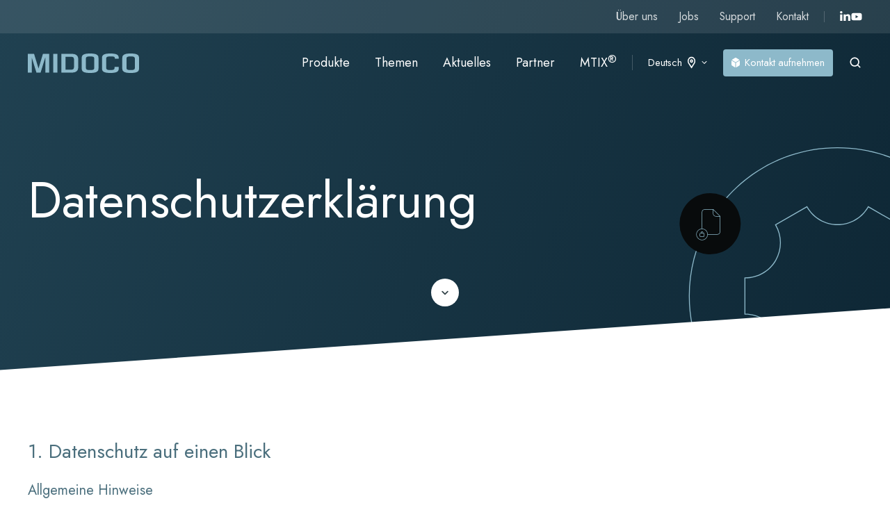

--- FILE ---
content_type: text/html; charset=UTF-8
request_url: https://www.midoco.de/midoco-datenschutz
body_size: 28118
content:
<!doctype html><html lang="de" class="no-js "><head><script type="application/javascript" id="hs-cookie-banner-scan" data-hs-allowed="true" src="/_hcms/cookie-banner/auto-blocking.js?portalId=4472260&amp;domain=www.midoco.de"></script>
    <meta charset="utf-8">
    <title>MIDOCO Datenschutz</title>
    <link rel="shortcut icon" href="https://www.midoco.de/hubfs/Corporate/MIDOCO%20Group%20Cube.svg">
    <meta name="description" content="Die Datenschutzbestimmungen von Midoco.de informieren Sie darüber, wie wir Ihre Daten verarbeiten und schützen. Wir nehmen Ihre Privatsphäre ernst.">
    
		<script>			
			var act = {};
      act.xs = 479;
      act.sm = 767;
      act.md = 1139;
			act.scroll_offset = {
				sm: 64,
				md: 64,
				lg: 64,
				get: function() {
					if(window.matchMedia('(max-width: 767px)').matches) return act.scroll_offset.sm;
					if(window.matchMedia('(min-width: 1140px)').matches) return act.scroll_offset.lg;
					return act.scroll_offset.md;
				},
				set: function(sm, md, lg){
					act.scroll_offset.sm = sm;
					act.scroll_offset.md = md;
					act.scroll_offset.lg = lg;
				}
			};
		</script>
    
<meta name="viewport" content="width=device-width, initial-scale=1">

    <script src="/hs/hsstatic/jquery-libs/static-1.4/jquery/jquery-1.11.2.js"></script>
<script>hsjQuery = window['jQuery'];</script>
    <meta property="og:description" content="Die Datenschutzbestimmungen von Midoco.de informieren Sie darüber, wie wir Ihre Daten verarbeiten und schützen. Wir nehmen Ihre Privatsphäre ernst.">
    <meta property="og:title" content="MIDOCO Datenschutz">
    <meta name="twitter:description" content="Die Datenschutzbestimmungen von Midoco.de informieren Sie darüber, wie wir Ihre Daten verarbeiten und schützen. Wir nehmen Ihre Privatsphäre ernst.">
    <meta name="twitter:title" content="MIDOCO Datenschutz">

    

    
    <style>
a.cta_button{-moz-box-sizing:content-box !important;-webkit-box-sizing:content-box !important;box-sizing:content-box !important;vertical-align:middle}.hs-breadcrumb-menu{list-style-type:none;margin:0px 0px 0px 0px;padding:0px 0px 0px 0px}.hs-breadcrumb-menu-item{float:left;padding:10px 0px 10px 10px}.hs-breadcrumb-menu-divider:before{content:'›';padding-left:10px}.hs-featured-image-link{border:0}.hs-featured-image{float:right;margin:0 0 20px 20px;max-width:50%}@media (max-width: 568px){.hs-featured-image{float:none;margin:0;width:100%;max-width:100%}}.hs-screen-reader-text{clip:rect(1px, 1px, 1px, 1px);height:1px;overflow:hidden;position:absolute !important;width:1px}
</style>

<link rel="stylesheet" href="https://www.midoco.de/hubfs/hub_generated/template_assets/1/116883790769/1769096265509/template_main.min.css">
<link rel="stylesheet" href="https://www.midoco.de/hubfs/hub_generated/template_assets/1/135559535787/1769096281736/template_child.css">

<style>
  

  #skip-to-content {
    position: absolute;
    left: -9999px;
    top: auto;
    width: 1px;
    height: 1px;
    overflow: hidden;
    animation: none;
    transform: none;
    gap: 0.4em;
    opacity: 0;
    transition: opacity .4s;
  }

  /* Only show when the user started tabbing */
  body.keyboard-nav-on #skip-to-content:focus-visible {
    position: fixed;
    left: 1rem;
    top: 1rem;
    width: auto;
    height: auto;
    overflow: visible;
    z-index: 10000;
    outline: 2px solid #fff;
    outline-offset: 2px;
    opacity: 1;
  }

  body.keyboard-nav-on #skip-to-content:focus-visible::before {
    content: "";
    display: block;
    position: fixed;
    inset: 0;
    z-index: -1;
    background: #34444a;
    opacity: .8;
    cursor: default;
  }

  body.keyboard-nav-on #skip-to-content:focus-visible::after {
    content: unset;
  }
</style>

<link rel="stylesheet" href="https://www.midoco.de/hubfs/hub_generated/template_assets/1/116882216370/1769096276469/template_rich-text.min.css">
<link rel="stylesheet" href="https://www.midoco.de/hubfs/hub_generated/module_assets/1/116884938520/1766416963377/module_icon.min.css">
<link rel="stylesheet" href="https://www.midoco.de/hubfs/hub_generated/template_assets/1/116882216309/1769096286772/template_nav.min.css">
<link rel="stylesheet" href="https://www.midoco.de/hubfs/hub_generated/template_assets/1/116882216364/1769096300319/template_lang-select.min.css">
<link rel="stylesheet" href="https://www.midoco.de/hubfs/hub_generated/template_assets/1/116885129130/1769096281510/template_site-search.min.css">
<link rel="stylesheet" href="https://www.midoco.de/hubfs/hub_generated/template_assets/1/116883728678/1769096273554/template_mobile-nav.min.css">
<link rel="stylesheet" href="https://www.midoco.de/hubfs/hub_generated/template_assets/1/116883728695/1769096289548/template_header-04.min.css">
<link rel="stylesheet" href="https://www.midoco.de/hubfs/hub_generated/template_assets/1/116885129127/1769096277991/template_header-04-overlap.min.css">
<link rel="stylesheet" href="https://www.midoco.de/hubfs/hub_generated/template_assets/1/116882216453/1769096263398/template_section-extra-settings.min.css">

        <style>
          
            
            
            
          
          .module--17007389194105 .section-bg__deco--bottom {
            height: 0px;
            
              background: #ffffff;
              color: #ffffff;
            
          }
          @media (max-width: 1139px) {
            .module--17007389194105 .section-bg__deco--bottom {
              height: 0px;
            }
          }
          @media (max-width: 767px) {
            .module--17007389194105 .section-bg__deco--bottom {
              height: 0px;
            }
          }
        </style>
      
<link rel="stylesheet" href="https://www.midoco.de/hubfs/hub_generated/template_assets/1/116883728680/1769096264854/template_section-intro.min.css">
<link rel="stylesheet" href="https://www.midoco.de/hubfs/hub_generated/template_assets/1/116883728696/1769096301358/template_scroll-to.min.css">
<link rel="stylesheet" href="https://www.midoco.de/hubfs/hub_generated/template_assets/1/116884938341/1769096250276/template_column-navigation.min.css">
<link rel="stylesheet" href="https://www.midoco.de/hubfs/hub_generated/template_assets/1/116884938349/1769096282807/template_footer-11.min.css">
<style>
  @font-face {
    font-family: "Jost";
    font-weight: 700;
    font-style: normal;
    font-display: swap;
    src: url("/_hcms/googlefonts/Jost/700.woff2") format("woff2"), url("/_hcms/googlefonts/Jost/700.woff") format("woff");
  }
  @font-face {
    font-family: "Jost";
    font-weight: 500;
    font-style: normal;
    font-display: swap;
    src: url("/_hcms/googlefonts/Jost/500.woff2") format("woff2"), url("/_hcms/googlefonts/Jost/500.woff") format("woff");
  }
  @font-face {
    font-family: "Jost";
    font-weight: 400;
    font-style: normal;
    font-display: swap;
    src: url("/_hcms/googlefonts/Jost/regular.woff2") format("woff2"), url("/_hcms/googlefonts/Jost/regular.woff") format("woff");
  }
  @font-face {
    font-family: "Jost";
    font-weight: 600;
    font-style: normal;
    font-display: swap;
    src: url("/_hcms/googlefonts/Jost/600.woff2") format("woff2"), url("/_hcms/googlefonts/Jost/600.woff") format("woff");
  }
</style>

<!-- Editor Styles -->
<style id="hs_editor_style" type="text/css">
.content_bucket-row-0-max-width-section-centering > .row-fluid {
  max-width: 1200px !important;
  margin-left: auto !important;
  margin-right: auto !important;
}
.content_bucket-row-1-max-width-section-centering > .row-fluid {
  max-width: 1200px !important;
  margin-left: auto !important;
  margin-right: auto !important;
}
/* HubSpot Styles (default) */
.content_bucket-row-0-padding {
  padding-top: 248px !important;
}
.content_bucket-row-0-hidden {
  display: block !important;
}
/* HubSpot Styles (mobile) */
@media (max-width: 767px) {
  .content_bucket-row-0-padding {
    padding-top: 120px !important;
  }
}
</style>
    

    
<!--  Added by GoogleTagManager integration -->
<script>
var _hsp = window._hsp = window._hsp || [];
window.dataLayer = window.dataLayer || [];
function gtag(){dataLayer.push(arguments);}

var useGoogleConsentModeV2 = true;
var waitForUpdateMillis = 1000;



var hsLoadGtm = function loadGtm() {
    if(window._hsGtmLoadOnce) {
      return;
    }

    if (useGoogleConsentModeV2) {

      gtag('set','developer_id.dZTQ1Zm',true);

      gtag('consent', 'default', {
      'ad_storage': 'denied',
      'analytics_storage': 'denied',
      'ad_user_data': 'denied',
      'ad_personalization': 'denied',
      'wait_for_update': waitForUpdateMillis
      });

      _hsp.push(['useGoogleConsentModeV2'])
    }

    (function(w,d,s,l,i){w[l]=w[l]||[];w[l].push({'gtm.start':
    new Date().getTime(),event:'gtm.js'});var f=d.getElementsByTagName(s)[0],
    j=d.createElement(s),dl=l!='dataLayer'?'&l='+l:'';j.async=true;j.src=
    'https://www.googletagmanager.com/gtm.js?id='+i+dl;f.parentNode.insertBefore(j,f);
    })(window,document,'script','dataLayer','GTM-T95RVPW');

    window._hsGtmLoadOnce = true;
};

_hsp.push(['addPrivacyConsentListener', function(consent){
  if(consent.allowed || (consent.categories && consent.categories.analytics)){
    hsLoadGtm();
  }
}]);

</script>

<!-- /Added by GoogleTagManager integration -->

    <link rel="canonical" href="https://www.midoco.de/midoco-datenschutz">

<!-- Global site tag (gtag.js) - Google Ads: 712718045 -->
<script async src="https://www.googletagmanager.com/gtag/js?id=AW-712718045"></script>
<script>
  window.dataLayer = window.dataLayer || [];
  function gtag(){dataLayer.push(arguments);}
  gtag('js', new Date());

  gtag('config', 'AW-712718045');
</script>
<meta property="og:url" content="https://www.midoco.de/midoco-datenschutz">
<meta name="twitter:card" content="summary">
<meta http-equiv="content-language" content="de">
<link rel="alternate" hreflang="de" href="https://www.midoco.de/midoco-datenschutz">
<link rel="alternate" hreflang="en" href="https://www.midoco.de/en/midoco-privacy-policy">



<link rel="stylesheet" href="https://www.midoco.de/hubfs/hub_generated/template_assets/1/135559535787/1769096281736/template_child.css">



  <meta name="generator" content="HubSpot"></head>
  <body class="  hs-content-id-5914198143 hs-site-page page ">
<!--  Added by GoogleTagManager integration -->
<noscript><iframe src="https://www.googletagmanager.com/ns.html?id=GTM-T95RVPW" height="0" width="0" style="display:none;visibility:hidden"></iframe></noscript>

<!-- /Added by GoogleTagManager integration -->

    <div id="top"></div>
    <div class="page">
      
        <div data-global-resource-path="Act3 Midoco/partials/header-04.html">















  




  






<header class="
  header 
  header--4
   header--overlap
   header--sticky
  
  
   header--w-links
   header--w-icons
   header--w-search
   header--w-lang
  hs-search-hidden
">
  <div class="container-fluid above-header">
<div class="row-fluid-wrapper">
<div class="row-fluid">
<div class="span12 widget-span widget-type-cell " style="" data-widget-type="cell" data-x="0" data-w="12">

</div><!--end widget-span -->
</div>
</div>
</div>
  <div class="header__section header__section--top section">
    <div class="header__center container">
      <div class="row items-center">
        <div class="col s12">
          <div class="flex flex-row items-center justify-end no-shrink wrap">
            
              <div class="header__links">
                <div id="hs_cos_wrapper_header_links" class="hs_cos_wrapper hs_cos_wrapper_widget hs_cos_wrapper_type_module" style="" data-hs-cos-general-type="widget" data-hs-cos-type="module">



<div class="module module--header_links module--rtext">
    <div class="module__inner">

  <div id="rtext__header_links" class="rtext rtext--box-none txt--light">
    <div class="rtext__content clear small-text">
      <ul>
<li><a href="https://www.midoco.de/midoco-%C3%BCber-uns" rel="noopener" target="_blank">Über uns</a></li>
<li><a href="https://www.midoco.de/jobs" rel="noopener" target="_blank">Jobs</a></li>
<li><a href="https://jira.midoco.de/jira/servicedesk/customer/user/login?destination=portals" rel="noopener" target="_blank">Support</a></li>
<li><a href="https://www.midoco.de/midoco-kontakt" rel="noopener" target="_blank">Kontakt</a></li>
</ul>
    </div>
    
  </div>

    </div>
  </div>


</div>
              </div>
            
            
              
                
              
              <div class="header__icons">
                <div class="header__icons__static">
                  <div id="hs_cos_wrapper_static_header_icons" class="hs_cos_wrapper hs_cos_wrapper_widget hs_cos_wrapper_type_module" style="" data-hs-cos-general-type="widget" data-hs-cos-type="module">

<div class="module module--static_header_icons module--icon module--text-right">
    <div class="module__inner">

  <div class="inline-items inline-items--right" style="gap: 20px;">
    
  <a href="https://www.linkedin.com/company/midoco" target="_blank" rel="nofollow"><span class="icon icon--static_header_icons-1 icon--type-icon icon--small icon--light">
      <span class="icon__glyph">
        
          <svg version="1.0" xmlns="http://www.w3.org/2000/svg" viewbox="0 0 448 512" aria-hidden="true"><g id="LinkedIn In1_layer"><path d="M100.28 448H7.4V148.9h92.88zM53.79 108.1C24.09 108.1 0 83.5 0 53.8a53.79 53.79 0 0 1 107.58 0c0 29.7-24.1 54.3-53.79 54.3zM447.9 448h-92.68V302.4c0-34.7-.7-79.2-48.29-79.2-48.29 0-55.69 37.7-55.69 76.7V448h-92.78V148.9h89.08v40.8h1.3c12.4-23.5 42.69-48.3 87.88-48.3 94 0 111.28 61.9 111.28 142.3V448z" /></g></svg>
        
      </span>
      <span class="screen-reader-text"></span>
    </span></a>
    
  <a href="https://www.youtube.com/@midocogroup" target="_blank" rel="nofollow"><span class="icon icon--static_header_icons-2 icon--type-icon icon--small icon--light">
      <span class="icon__glyph">
        
          <svg version="1.0" xmlns="http://www.w3.org/2000/svg" viewbox="0 0 576 512" aria-hidden="true"><g id="YouTube2_layer"><path d="M549.655 124.083c-6.281-23.65-24.787-42.276-48.284-48.597C458.781 64 288 64 288 64S117.22 64 74.629 75.486c-23.497 6.322-42.003 24.947-48.284 48.597-11.412 42.867-11.412 132.305-11.412 132.305s0 89.438 11.412 132.305c6.281 23.65 24.787 41.5 48.284 47.821C117.22 448 288 448 288 448s170.78 0 213.371-11.486c23.497-6.321 42.003-24.171 48.284-47.821 11.412-42.867 11.412-132.305 11.412-132.305s0-89.438-11.412-132.305zm-317.51 213.508V175.185l142.739 81.205-142.739 81.201z" /></g></svg>
        
      </span>
      <span class="screen-reader-text"></span>
    </span></a></div>

    </div>
  </div>
</div>
                </div>
                <div class="header__icons__overlap">
                  <div id="hs_cos_wrapper_overlapping_header_icons" class="hs_cos_wrapper hs_cos_wrapper_widget hs_cos_wrapper_type_module" style="" data-hs-cos-general-type="widget" data-hs-cos-type="module">

<div class="module module--overlapping_header_icons module--icon module--text-right">
    <div class="module__inner">

  <div class="inline-items inline-items--right" style="gap: 20px;">
    
  <a href="https://www.linkedin.com/company/midoco" target="_blank" rel="nofollow"><span class="icon icon--overlapping_header_icons-1 icon--type-icon icon--small icon--ghost">
      <span class="icon__glyph">
        
          <svg version="1.0" xmlns="http://www.w3.org/2000/svg" viewbox="0 0 448 512" aria-hidden="true"><g id="LinkedIn In3_layer"><path d="M100.28 448H7.4V148.9h92.88zM53.79 108.1C24.09 108.1 0 83.5 0 53.8a53.79 53.79 0 0 1 107.58 0c0 29.7-24.1 54.3-53.79 54.3zM447.9 448h-92.68V302.4c0-34.7-.7-79.2-48.29-79.2-48.29 0-55.69 37.7-55.69 76.7V448h-92.78V148.9h89.08v40.8h1.3c12.4-23.5 42.69-48.3 87.88-48.3 94 0 111.28 61.9 111.28 142.3V448z" /></g></svg>
        
      </span>
      <span class="screen-reader-text"></span>
    </span></a>
    
  <a href="https://www.youtube.com/@midocogroup" target="_blank" rel="nofollow"><span class="icon icon--overlapping_header_icons-2 icon--type-icon icon--small icon--ghost">
      <span class="icon__glyph">
        
          <svg version="1.0" xmlns="http://www.w3.org/2000/svg" viewbox="0 0 576 512" aria-hidden="true"><g id="YouTube4_layer"><path d="M549.655 124.083c-6.281-23.65-24.787-42.276-48.284-48.597C458.781 64 288 64 288 64S117.22 64 74.629 75.486c-23.497 6.322-42.003 24.947-48.284 48.597-11.412 42.867-11.412 132.305-11.412 132.305s0 89.438 11.412 132.305c6.281 23.65 24.787 41.5 48.284 47.821C117.22 448 288 448 288 448s170.78 0 213.371-11.486c23.497-6.321 42.003-24.171 48.284-47.821 11.412-42.867 11.412-132.305 11.412-132.305s0-89.438-11.412-132.305zm-317.51 213.508V175.185l142.739 81.205-142.739 81.201z" /></g></svg>
        
      </span>
      <span class="screen-reader-text"></span>
    </span></a></div>

    </div>
  </div>
</div>
                </div>
              </div>
            
          </div>
        </div>
      </div>
    </div>
  </div>
  <div class="header__sticky-wrapper">
    <div class="header__sticky-element">
      <div class="header__section header__section--main section">
        <div class="header__center container">
          <div class="row items-center">
            <div class="col s3 md-s3 sm-s4 justify-center">
              <div class="header__logo"><div class="header__logo__overlap"><div id="hs_cos_wrapper_overlapping_header_logo" class="hs_cos_wrapper hs_cos_wrapper_widget hs_cos_wrapper_type_module widget-type-logo" style="" data-hs-cos-general-type="widget" data-hs-cos-type="module">
  






















  
  <span id="hs_cos_wrapper_overlapping_header_logo_hs_logo_widget" class="hs_cos_wrapper hs_cos_wrapper_widget hs_cos_wrapper_type_logo" style="" data-hs-cos-general-type="widget" data-hs-cos-type="logo"><a href="https://www.midoco.de" id="hs-link-overlapping_header_logo_hs_logo_widget" style="border-width:0px;border:0px;"><img src="https://www.midoco.de/hubfs/-%20Web%20Pages%20-/MIDOCO/Corporate/MIDOCO%20Mid-%20%26%20Backoffice.svg" class="hs-image-widget " height="28" style="height: auto;width:160px;border-width:0px;border:0px;" width="160" alt="MIDOCO Mid- &amp; Backoffice" title="MIDOCO Mid- &amp; Backoffice"></a></span>
</div></div><div class="header__logo__sticky"><div id="hs_cos_wrapper_sticky_header_logo" class="hs_cos_wrapper hs_cos_wrapper_widget hs_cos_wrapper_type_module widget-type-logo" style="" data-hs-cos-general-type="widget" data-hs-cos-type="module">
  






















  
  <span id="hs_cos_wrapper_sticky_header_logo_hs_logo_widget" class="hs_cos_wrapper hs_cos_wrapper_widget hs_cos_wrapper_type_logo" style="" data-hs-cos-general-type="widget" data-hs-cos-type="logo"><a href="https://www.midoco.de" id="hs-link-sticky_header_logo_hs_logo_widget" style="border-width:0px;border:0px;"><img src="https://www.midoco.de/hubfs/-%20Web%20Pages%20-/MIDOCO/Corporate/MIDOCO%20Mid-%20%26%20Backoffice.svg" class="hs-image-widget " height="21" style="height: auto;width:120px;border-width:0px;border:0px;" width="120" alt="MIDOCO Mid- &amp; Backoffice" title="MIDOCO Mid- &amp; Backoffice"></a></span>
</div></div></div>
            </div>
            <div class="col s9 md-s9 sm-s8">
              <div class="flex flex-row items-center justify-end no-shrink wrap">
                <div class="header__nav">
                  <div id="hs_cos_wrapper_header_nav" class="hs_cos_wrapper hs_cos_wrapper_widget hs_cos_wrapper_type_module" style="" data-hs-cos-general-type="widget" data-hs-cos-type="module"><div class="module module--header_nav module--nav">
    <div class="module__inner">

  <nav class="nav nav--light nav--on-hover hs-skip-lang-url-rewrite" flyout-delay="0" aria-label="Main menu">
    <ul class="nav__list nav__list--level1"><li class="nav__item nav__item--branch">
        <a class="nav__link" href="javascript:;">Produkte</a><ul class="nav__list nav__list--level2 nav__list--flyout"><li class="nav__item nav__item--branch">
        <a class="nav__link" href="https://www.midoco.de/erp-system-reise/">Mid- &amp; Backoffice / ERP System Reise</a><ul class="nav__list nav__list--level3 nav__list--flyout"><li class="nav__item">
        <a class="nav__link" href="https://www.midoco.de/erp-system-reise/prozess-automatisierung">Prozessautomatisierung</a></li><li class="nav__item">
        <a class="nav__link" href="https://www.midoco.de/erp-system-reise/schnittstellen">Schnittstellen</a></li><li class="nav__item">
        <a class="nav__link" href="https://www.midoco.de/erp-system-reise/auftragsabwicklung">Auftragsabwicklung</a></li><li class="nav__item">
        <a class="nav__link" href="https://www.midoco.de/erp-system-reise/servicegebuehren">Servicegebühren</a></li><li class="nav__item">
        <a class="nav__link" href="https://www.midoco.de/erp-system-reise/task-management">Aufgabenmanagement</a></li><li class="nav__item">
        <a class="nav__link" href="https://www.midoco.de/erp-system-reise/business-intelligence">Business Intelligence</a></li><li class="nav__item">
        <a class="nav__link" href="https://www.midoco.de/erp-system-reise/crm">CRM</a></li><li class="nav__item">
        <a class="nav__link" href="https://www.midoco.de/erp-system-reise/buchhaltung">Buchhaltung</a></li><li class="nav__item">
        <a class="nav__link" href="https://www.midoco.de/erp-system-reise/zahlungsdienstleister">Zahlungsabwicklung</a></li><li class="nav__item nav__item--branch">
        <a class="nav__link" href="https://www.midoco.de/midoffice-add-ons">Add-Ons</a><ul class="nav__list nav__list--level4 nav__list--flyout"><li class="nav__item">
        <a class="nav__link" href="https://www.midoco.de/midoffice-add-ons-m-doc-dokumentenmanagementsystem">m.Doc</a></li><li class="nav__item">
        <a class="nav__link" href="https://www.midoco.de/midoffice-add-ons-m-sign-elektronische-unterschriften">m.Sign</a></li><li class="nav__item">
        <a class="nav__link" href="https://www.midoco.de/midoffice-add-ons-m-rep-datenexport">m.Rep</a></li><li class="nav__item">
        <a class="nav__link" href="https://www.midoco.de/midoffice-add-ons-m-fee-serviceentgelte">m.Fee</a></li><li class="nav__item">
        <a class="nav__link" href="https://www.midoco.de/midoffice-add-ons-m-bsp-abrechnung-abgleich">m.BSP</a></li><li class="nav__item">
        <a class="nav__link" href="https://www.midoco.de/midoffice-add-ons-m-webservice">m.Webservice</a></li><li class="nav__item">
        <a class="nav__link" href="https://www.midoco.de/midoffice-add-ons-m-cc-business-kreditkartenzahlung">m.CC Business/Leisure</a></li></ul></li></ul></li><li class="nav__item nav__item--branch">
        <a class="nav__link" href="https://www.midoco.de/midoffice-software-reiseunternehmen">Lösungen für</a><ul class="nav__list nav__list--level3 nav__list--flyout"><li class="nav__item">
        <a class="nav__link" href="https://www.midoco.de/midoffice-software-reiseunternehmen/reisebüros">Reisebüros (Business/Leisure)</a></li><li class="nav__item">
        <a class="nav__link" href="https://www.midoco.de/midoffice-software-reiseunternehmen/onlinereisebüros">Online Reisebüros (OTA)</a></li><li class="nav__item">
        <a class="nav__link" href="https://www.midoco.de/midoffice-software-reiseunternehmen/dynamische-reiseveranstalter">Dynamische Reiseveranstalter</a></li><li class="nav__item">
        <a class="nav__link" href="https://www.midoco.de/midoffice-software-reiseunternehmen/db-agentur">DB-Agenturen</a></li></ul></li><li class="nav__item nav__item--branch">
        <a class="nav__link" href="https://www.umbrella.ch/umbrella-faces-profilmanagement">Umbrella Faces Travel Profiles</a><ul class="nav__list nav__list--level3 nav__list--flyout"><li class="nav__item">
        <a class="nav__link" href="https://www.umbrella.ch/umbrella-faces-profilmanagement/schnittstellen">API/SSO</a></li><li class="nav__item">
        <a class="nav__link" href="https://www.umbrella.ch/umbrella-faces-profilmanagement/automatisierung">Automatisierung</a></li><li class="nav__item">
        <a class="nav__link" href="https://www.umbrella.ch/umbrella-faces-profilmanagement/rollenkonzept">Profilverwaltung</a></li></ul></li></ul></li><li class="nav__item nav__item--branch">
        <a class="nav__link" href="javascript:;">Themen</a><ul class="nav__list nav__list--level2 nav__list--flyout"><li class="nav__item">
        <a class="nav__link" href="https://www.midoco.de/midoco-topics-new-distribution-capability">NDC</a></li><li class="nav__item nav__item--branch">
        <a class="nav__link" href="https://www.midoco.de/payment-in-der-reiseindustrie">Zahlungsabwicklung</a><ul class="nav__list nav__list--level3 nav__list--flyout"><li class="nav__item">
        <a class="nav__link" href="https://www.midoco.de/payment-services-directive-2">PSD2</a></li><li class="nav__item">
        <a class="nav__link" href="https://www.midoco.de/pci-dss-zertifizierung">PCI/DSS</a></li><li class="nav__item">
        <a class="nav__link" href="https://www.midoco.de/kassensicherungsverordnung">KassenSichV</a></li></ul></li><li class="nav__item">
        <a class="nav__link" href="https://www.midoco.de/dsgvo-grundsätze-midoffice">DSGVO</a></li><li class="nav__item">
        <a class="nav__link" href="https://www.midoco.de/eu-pauschalreiserichtlinie">Pauschalreiserichtlinie (PRRL)</a></li><li class="nav__item">
        <a class="nav__link" href="https://www.midoco.de/nachhaltig-in-eine-saubere-und-gesundere-zukunft">Nachhaltigkeit</a></li></ul></li><li class="nav__item nav__item--branch">
        <a class="nav__link" href="javascript:;">Aktuelles</a><ul class="nav__list nav__list--level2 nav__list--flyout"><li class="nav__item">
        <a class="nav__link" href="https://blog.midoco.de">Blog</a></li><li class="nav__item">
        <a class="nav__link" href="https://www.midoco.de/midoffice-mediathek">Ressourcen</a></li><li class="nav__item">
        <a class="nav__link" href="https://www.midoco.de/midoco-in-der-presse">Presse</a></li><li class="nav__item">
        <a class="nav__link" href="https://www.midoco.de/anmeldung-midoco-newsletter">Newsletter</a></li><li class="nav__item">
        <a class="nav__link" href="https://www.midoco.de/midoco-schule-manga-togo">Midoco Hilfsprojekt</a></li></ul></li><li class="nav__item">
        <a class="nav__link" href="https://www.midoco.de/erp-system-reise/schnittstellen">Partner</a></li><li class="nav__item nav__item--branch">
        <a class="nav__link" href="javascript:;">MTIX<sup>®</sup></a><ul class="nav__list nav__list--level2 nav__list--flyout"><li class="nav__item">
        <a class="nav__link" href="https://www.midoco.de/midoco-travel-index">Business / Leisure</a></li><li class="nav__item">
        <a class="nav__link" href="https://www.midoco.de/mtix-pauschalreisen">Pauschalreisen</a></li><li class="nav__item">
        <a class="nav__link" href="https://www.midoco.de/mtix-cruise">Cruise</a></li><li class="nav__item">
        <a class="nav__link" href="/_hcms/mem/login">Login</a></li><li class="nav__item">
        <a class="nav__link" href="https://www.midoco.de/mtix-subscribe">Registrieren</a></li></ul></li></ul>
  </nav>

    </div>
  </div>

</div>
                </div>
                
                  <div class="header__lang">
                    <div id="hs_cos_wrapper_header_lang" class="hs_cos_wrapper hs_cos_wrapper_widget hs_cos_wrapper_type_module" style="" data-hs-cos-general-type="widget" data-hs-cos-type="module">



<div class="module module--header_lang module--lang-select">
    <div class="module__inner">

  
  
    
      
    
    <div id="" class="module-wrapper module-wrapper--lang-select">
      <div class="lang-select lang-select--light lang-select--full-label lang-select--show-icon hs-skip-lang-url-rewrite">
        <button class="lang-select__button">
          
            
              
            
            <div class="lang-select__label">Deutsch</div>
          
          
            <span class="lang-select__icon">
              <svg viewbox="0 0 24 24" fill="none" xmlns="http://www.w3.org/2000/svg">
              <path fill-rule="evenodd" clip-rule="evenodd" d="M16.5487 12.1637L12.0455 18.7203L7.50811 12.1855C6.76428 10.7087 6.68438 8.94769 7.29099 7.40024C9.04849 2.91683 14.9513 2.90133 16.7347 7.38581C17.3475 8.92687 17.2791 10.6851 16.5487 12.1637ZM18.1983 13.1099L13.1142 20.8423L13.1135 20.8438L13.0642 20.9436L12.5873 21.6568C12.3503 22.1366 11.713 22.1391 11.4723 21.6613L11.0438 20.9518L10.9937 20.8523L10.993 20.8509L5.86579 13.1451C4.85099 11.1302 4.74198 8.7277 5.56957 6.61652C7.96992 0.493193 16.0219 0.482175 18.4522 6.59367C19.2878 8.69494 19.1949 11.0925 18.1983 13.1099ZM12.9778 9.38272C12.9791 9.9386 12.5619 10.3903 12.0459 10.3915C11.5299 10.3928 11.1105 9.94318 11.1092 9.3873C11.1078 8.83142 11.525 8.37976 12.041 8.3785C12.557 8.37723 12.9764 8.82684 12.9778 9.38272ZM14.8463 9.37814C14.8504 11.0458 13.5988 12.4008 12.0509 12.4045C10.5029 12.4083 9.24469 11.0595 9.2406 9.39187C9.23652 7.72423 10.4881 6.36926 12.0361 6.36547C13.5841 6.36168 14.8423 7.7105 14.8463 9.37814Z" fill="currentColor" />
              </svg>
            </span>
          
          <div class="lang-select__arrow">
            <svg width="12" height="12" viewbox="0 0 12 12" xmlns="http://www.w3.org/2000/svg">
              <path d="M3.60311 4.14644C3.40785 4.34171 3.40785 4.65829 3.60311 4.85356L6.60312 7.85355C6.79837 8.0488 7.11497 8.0488 7.31022 7.85355L10.3102 4.85356C10.5055 4.65829 10.5055 4.34171 10.3102 4.14644C10.115 3.95119 9.79837 3.95119 9.60312 4.14644L6.95667 6.7929L4.31022 4.14644C4.11496 3.95119 3.79838 3.95119 3.60311 4.14644Z" fill="currentColor" />
            </svg>
          </div>
        </button>
        <nav class="lang-select__nav">
          <ul>
            <li><a href="javascript:;" tabindex="-1">Deutsch</a></li>
            
              <li class="en">
                <a href="https://www.midoco.de/en/midoco-privacy-policy">English</a>
              </li>
            
          </ul>
        </nav>
      </div>
    </div>
  

    </div>
  </div>
</div>
                  </div>
                
                <div class="header__buttons"><div class="header__buttons__overlap">
                      <div id="hs_cos_wrapper_overlapping_header_buttons" class="hs_cos_wrapper hs_cos_wrapper_widget hs_cos_wrapper_type_module" style="" data-hs-cos-general-type="widget" data-hs-cos-type="module">


<div class="module module--overlapping_header_buttons module--button">
    <div class="module__inner">

  <div class="inline-items">
        
        
        
    
  <a href="https://www.midoco.de/midoffice-erp-system-reise-demo" target="_blank" rel="nofollow" class="btn btn--fill btn--small btn--custom-color btn--default  btn--overlapping_header_buttons-1">
          
            <span class="btn__icon btn__icon--left">
              <svg version="1.0" xmlns="http://www.w3.org/2000/svg" viewbox="0 0 448 512" aria-hidden="true"><g id="Dice D65_layer"><path d="M422.19 109.95L256.21 9.07c-19.91-12.1-44.52-12.1-64.43 0L25.81 109.95c-5.32 3.23-5.29 11.27.06 14.46L224 242.55l198.14-118.14c5.35-3.19 5.38-11.22.05-14.46zm13.84 44.63L240 271.46v223.82c0 12.88 13.39 20.91 24.05 14.43l152.16-92.48c19.68-11.96 31.79-33.94 31.79-57.7v-197.7c0-6.41-6.64-10.43-11.97-7.25zM0 161.83v197.7c0 23.77 12.11 45.74 31.79 57.7l152.16 92.47c10.67 6.48 24.05-1.54 24.05-14.43V271.46L11.97 154.58C6.64 151.4 0 155.42 0 161.83z" /></g></svg>
            </span>
            <style>
              .btn--overlapping_header_buttons-1 .btn__icon svg {
                width: 0.80em;
              }
            </style>
          
          Kontakt aufnehmen
        </a><style>
            .btn--overlapping_header_buttons-1.btn--outline {
              border-color: #8db9ca;
              color: #8db9ca;
            }
            .btn--overlapping_header_buttons-1.btn--fill,
            .btn--overlapping_header_buttons-1.btn--outline:hover {
              background: #8db9ca;
              color: #FFFFFF;
            }
            .btn--overlapping_header_buttons-1:focus-visible:not(:hover):not(:active) {
              box-shadow: 0 0 0 3px rgba(141, 185, 202, .15);
            }
          </style></div>

    </div>
  </div>
</div>
                    </div>
                    <div class="header__buttons__sticky">
                      <div id="hs_cos_wrapper_sticky_header_buttons" class="hs_cos_wrapper hs_cos_wrapper_widget hs_cos_wrapper_type_module" style="" data-hs-cos-general-type="widget" data-hs-cos-type="module">


<div class="module module--sticky_header_buttons module--button">
    <div class="module__inner">

  <div class="inline-items">
        
        
        
    
  <a href="https://www.midoco.de/midoffice-erp-system-reise-demo" target="_blank" rel="nofollow" class="btn btn--fill btn--small btn--custom-color btn--default  btn--sticky_header_buttons-1">
          
            <span class="btn__icon btn__icon--left">
              <svg version="1.0" xmlns="http://www.w3.org/2000/svg" viewbox="0 0 448 512" aria-hidden="true"><g id="Dice D66_layer"><path d="M422.19 109.95L256.21 9.07c-19.91-12.1-44.52-12.1-64.43 0L25.81 109.95c-5.32 3.23-5.29 11.27.06 14.46L224 242.55l198.14-118.14c5.35-3.19 5.38-11.22.05-14.46zm13.84 44.63L240 271.46v223.82c0 12.88 13.39 20.91 24.05 14.43l152.16-92.48c19.68-11.96 31.79-33.94 31.79-57.7v-197.7c0-6.41-6.64-10.43-11.97-7.25zM0 161.83v197.7c0 23.77 12.11 45.74 31.79 57.7l152.16 92.47c10.67 6.48 24.05-1.54 24.05-14.43V271.46L11.97 154.58C6.64 151.4 0 155.42 0 161.83z" /></g></svg>
            </span>
            <style>
              .btn--sticky_header_buttons-1 .btn__icon svg {
                width: 0.80em;
              }
            </style>
          
          Kontakt aufnehmen
        </a><style>
            .btn--sticky_header_buttons-1.btn--outline {
              border-color: #8DB9CA;
              color: #8DB9CA;
            }
            .btn--sticky_header_buttons-1.btn--fill,
            .btn--sticky_header_buttons-1.btn--outline:hover {
              background: #8DB9CA;
              color: #FFFFFF;
            }
            .btn--sticky_header_buttons-1:focus-visible:not(:hover):not(:active) {
              box-shadow: 0 0 0 3px rgba(141, 185, 202, .15);
            }
          </style></div>

    </div>
  </div>
</div>
                    </div>
                  
                </div>
                
                  <div class="header__search">
                    <div id="hs_cos_wrapper_header_search" class="hs_cos_wrapper hs_cos_wrapper_widget hs_cos_wrapper_type_module" style="" data-hs-cos-general-type="widget" data-hs-cos-type="module">


<div id="header_search" class="site-search site-search--light txt--light">
  <a href="javascript:;" class="site-search__open site-search__open--auto ui-icon" role="button" aria-label="Open search window">
    <svg width="24" height="24" viewbox="0 0 24 24" xmlns="http://www.w3.org/2000/svg">
      <path d="M20.71 19.29L17.31 15.9C18.407 14.5025 19.0022 12.7767 19 11C19 9.41775 18.5308 7.87103 17.6518 6.55544C16.7727 5.23984 15.5233 4.21446 14.0615 3.60896C12.5997 3.00346 10.9911 2.84504 9.43928 3.15372C7.88743 3.4624 6.46197 4.22433 5.34315 5.34315C4.22433 6.46197 3.4624 7.88743 3.15372 9.43928C2.84504 10.9911 3.00347 12.5997 3.60897 14.0615C4.21447 15.5233 5.23985 16.7727 6.55544 17.6518C7.87103 18.5308 9.41775 19 11 19C12.7767 19.0022 14.5025 18.407 15.9 17.31L19.29 20.71C19.383 20.8037 19.4936 20.8781 19.6154 20.9289C19.7373 20.9797 19.868 21.0058 20 21.0058C20.132 21.0058 20.2627 20.9797 20.3846 20.9289C20.5064 20.8781 20.617 20.8037 20.71 20.71C20.8037 20.617 20.8781 20.5064 20.9289 20.3846C20.9797 20.2627 21.0058 20.132 21.0058 20C21.0058 19.868 20.9797 19.7373 20.9289 19.6154C20.8781 19.4936 20.8037 19.383 20.71 19.29ZM5 11C5 9.81331 5.3519 8.65327 6.01119 7.66658C6.67047 6.67988 7.60755 5.91085 8.7039 5.45672C9.80026 5.0026 11.0067 4.88378 12.1705 5.11529C13.3344 5.3468 14.4035 5.91824 15.2426 6.75736C16.0818 7.59647 16.6532 8.66557 16.8847 9.82946C17.1162 10.9933 16.9974 12.1997 16.5433 13.2961C16.0892 14.3925 15.3201 15.3295 14.3334 15.9888C13.3467 16.6481 12.1867 17 11 17C9.4087 17 7.88258 16.3679 6.75736 15.2426C5.63214 14.1174 5 12.5913 5 11Z" fill="currentColor" />
    </svg>
  </a>
  <div class="site-search__popup">
    <div class="site-search__bar">
      <form id="searchForm" class="site-search__form" autocomplete="off" results-zero-text="Sorry, keine Ergebnisse gefunden">
        <input class="site-search__input" id="searchInput" name="searchInput" type="text" placeholder="Webseite durchsuchen" title="Webseite durchsuchen">
        <input name="portalId" type="hidden" value="4472260">
        <input name="language" type="hidden" value="de">
        <input name="domains" type="hidden" value="all">
        <input name="resultsLength" type="hidden" value="LONG">
        <button class="site-search__submit ui-icon" type="submit" aria-label="Search">
          <svg width="24" height="24" viewbox="0 0 24 24" xmlns="http://www.w3.org/2000/svg">
            <path d="M20.71 19.29L17.31 15.9C18.407 14.5025 19.0022 12.7767 19 11C19 9.41775 18.5308 7.87103 17.6518 6.55544C16.7727 5.23984 15.5233 4.21446 14.0615 3.60896C12.5997 3.00346 10.9911 2.84504 9.43928 3.15372C7.88743 3.4624 6.46197 4.22433 5.34315 5.34315C4.22433 6.46197 3.4624 7.88743 3.15372 9.43928C2.84504 10.9911 3.00347 12.5997 3.60897 14.0615C4.21447 15.5233 5.23985 16.7727 6.55544 17.6518C7.87103 18.5308 9.41775 19 11 19C12.7767 19.0022 14.5025 18.407 15.9 17.31L19.29 20.71C19.383 20.8037 19.4936 20.8781 19.6154 20.9289C19.7373 20.9797 19.868 21.0058 20 21.0058C20.132 21.0058 20.2627 20.9797 20.3846 20.9289C20.5064 20.8781 20.617 20.8037 20.71 20.71C20.8037 20.617 20.8781 20.5064 20.9289 20.3846C20.9797 20.2627 21.0058 20.132 21.0058 20C21.0058 19.868 20.9797 19.7373 20.9289 19.6154C20.8781 19.4936 20.8037 19.383 20.71 19.29ZM5 11C5 9.81331 5.3519 8.65327 6.01119 7.66658C6.67047 6.67988 7.60755 5.91085 8.7039 5.45672C9.80026 5.0026 11.0067 4.88378 12.1705 5.11529C13.3344 5.3468 14.4035 5.91824 15.2426 6.75736C16.0818 7.59647 16.6532 8.66557 16.8847 9.82946C17.1162 10.9933 16.9974 12.1997 16.5433 13.2961C16.0892 14.3925 15.3201 15.3295 14.3334 15.9888C13.3467 16.6481 12.1867 17 11 17C9.4087 17 7.88258 16.3679 6.75736 15.2426C5.63214 14.1174 5 12.5913 5 11Z" fill="currentColor"></path>
          </svg>
        </button>
        <a href="javascript:;" class="site-search__close ui-icon" role="button" aria-label="Close search window">
          <svg width="24" height="24" viewbox="0 0 24 24" xmlns="http://www.w3.org/2000/svg">
            <path d="M20.707 4.707a1 1 0 0 0-1.414-1.414L12 10.586 4.707 3.293a1 1 0 0 0-1.414 1.414L10.586 12l-7.293 7.293a1 1 0 1 0 1.414 1.414L12 13.414l7.293 7.293a1 1 0 0 0 1.414-1.414L13.414 12l7.293-7.293z" fill="currentColor" />
          </svg>
        </a>
      </form>
    </div>
    <div class="site-search__results">
      <div class="site-search__results-block">
        <div class="site-search__result-template"><div class="site-search__result-text">
            <div class="site-search__result-title ui-label"></div>
            <div class="site-search__result-desc small-text"></div>
          </div>
        </div>
        <button class="site-search__more btn btn--fill btn--medium btn--accent">Mehr Ergebnisse</button>
      </div>
    </div>
  </div>
</div></div>
                  </div>
                
                <div class="header__mobile-nav">
                  <div id="hs_cos_wrapper_header_mobile_nav" class="hs_cos_wrapper hs_cos_wrapper_widget hs_cos_wrapper_type_module" style="" data-hs-cos-general-type="widget" data-hs-cos-type="module">








<div class="module module--header_mobile_nav module--mnav">
    <div class="module__inner">

  <div class="mnav mnav--light">
    <a class="mnav__open mnav__open--auto ui-icon" href="javascript:;" role="button" aria-label="Menü öffnen">
      <svg width="24" height="24" viewbox="0 0 24 24" xmlns="http://www.w3.org/2000/svg">
        <path d="M3 6a1 1 0 0 1 1-1h16a1 1 0 1 1 0 2H4a1 1 0 0 1-1-1zm0 6a1 1 0 0 1 1-1h16a1 1 0 1 1 0 2H4a1 1 0 0 1-1-1zm1 5a1 1 0 1 0 0 2h16a1 1 0 1 0 0-2H4z" fill="currentColor" />
      </svg>
    </a>
    <div class="mnav__overlay"></div>
    <div class="mnav__popup">
      
      <div class="mnav__section mnav__section--first mnav__menu hs-skip-lang-url-rewrite">
        
  
  
    <ul class="mnav__menu__list mnav__menu__list--level1">
      <li class="mnav__menu__item mnav__menu__item--parent">
        <div class="mnav__menu__label">
          <a class="mnav__menu__link" href="javascript:;">Produkte</a>
          
            <div class="mnav__menu__toggle" role="button">
              <div class="mnav__menu__toggle__open-icon">
                <svg class="mnav__menu__toggle__open" width="24" height="24" viewbox="0 0 24 24" xmlns="http://www.w3.org/2000/svg">
                  <path d="M5.29289 8.29289C4.90237 8.68342 4.90237 9.31658 5.29289 9.70711L11.2929 15.7071C11.6834 16.0976 12.3166 16.0976 12.7071 15.7071L18.7071 9.70711C19.0976 9.31658 19.0976 8.68342 18.7071 8.29289C18.3166 7.90237 17.6834 7.90237 17.2929 8.29289L12 13.5858L6.70711 8.29289C6.31658 7.90237 5.68342 7.90237 5.29289 8.29289Z" fill="currentColor" />
                </svg>
              </div>
              <div class="mnav__menu__toggle__close-icon">
                <svg width="24" height="24" viewbox="0 0 24 24" xmlns="http://www.w3.org/2000/svg">
                  <path d="M5.29289 15.7071C4.90237 15.3166 4.90237 14.6834 5.29289 14.2929L11.2929 8.29289C11.6834 7.90237 12.3166 7.90237 12.7071 8.29289L18.7071 14.2929C19.0976 14.6834 19.0976 15.3166 18.7071 15.7071C18.3166 16.0976 17.6834 16.0976 17.2929 15.7071L12 10.4142L6.70711 15.7071C6.31658 16.0976 5.68342 16.0976 5.29289 15.7071Z" fill="currentColor" />
                </svg>
              </div>
            </div>
          
        </div>
        
  
  
    <ul class="mnav__menu__list mnav__menu__list--level2 mnav__menu__list--child">
      <li class="mnav__menu__item mnav__menu__item--parent">
        <div class="mnav__menu__label">
          <a class="mnav__menu__link" href="https://www.midoco.de/erp-system-reise/">Mid- &amp; Backoffice / ERP System Reise</a>
          
            <div class="mnav__menu__toggle" role="button">
              <div class="mnav__menu__toggle__open-icon">
                <svg class="mnav__menu__toggle__open" width="24" height="24" viewbox="0 0 24 24" xmlns="http://www.w3.org/2000/svg">
                  <path d="M5.29289 8.29289C4.90237 8.68342 4.90237 9.31658 5.29289 9.70711L11.2929 15.7071C11.6834 16.0976 12.3166 16.0976 12.7071 15.7071L18.7071 9.70711C19.0976 9.31658 19.0976 8.68342 18.7071 8.29289C18.3166 7.90237 17.6834 7.90237 17.2929 8.29289L12 13.5858L6.70711 8.29289C6.31658 7.90237 5.68342 7.90237 5.29289 8.29289Z" fill="currentColor" />
                </svg>
              </div>
              <div class="mnav__menu__toggle__close-icon">
                <svg width="24" height="24" viewbox="0 0 24 24" xmlns="http://www.w3.org/2000/svg">
                  <path d="M5.29289 15.7071C4.90237 15.3166 4.90237 14.6834 5.29289 14.2929L11.2929 8.29289C11.6834 7.90237 12.3166 7.90237 12.7071 8.29289L18.7071 14.2929C19.0976 14.6834 19.0976 15.3166 18.7071 15.7071C18.3166 16.0976 17.6834 16.0976 17.2929 15.7071L12 10.4142L6.70711 15.7071C6.31658 16.0976 5.68342 16.0976 5.29289 15.7071Z" fill="currentColor" />
                </svg>
              </div>
            </div>
          
        </div>
        
  
  
    <ul class="mnav__menu__list mnav__menu__list--level3 mnav__menu__list--child">
      <li class="mnav__menu__item">
        <div class="mnav__menu__label">
          <a class="mnav__menu__link" href="https://www.midoco.de/erp-system-reise/prozess-automatisierung">Prozessautomatisierung</a>
          
        </div>
        
  
  

      </li>
    
  
    
      <li class="mnav__menu__item">
        <div class="mnav__menu__label">
          <a class="mnav__menu__link" href="https://www.midoco.de/erp-system-reise/schnittstellen">Schnittstellen</a>
          
        </div>
        
  
  

      </li>
    
  
    
      <li class="mnav__menu__item">
        <div class="mnav__menu__label">
          <a class="mnav__menu__link" href="https://www.midoco.de/erp-system-reise/auftragsabwicklung">Auftragsabwicklung</a>
          
        </div>
        
  
  

      </li>
    
  
    
      <li class="mnav__menu__item">
        <div class="mnav__menu__label">
          <a class="mnav__menu__link" href="https://www.midoco.de/erp-system-reise/servicegebuehren">Servicegebühren</a>
          
        </div>
        
  
  

      </li>
    
  
    
      <li class="mnav__menu__item">
        <div class="mnav__menu__label">
          <a class="mnav__menu__link" href="https://www.midoco.de/erp-system-reise/task-management">Aufgabenmanagement</a>
          
        </div>
        
  
  

      </li>
    
  
    
      <li class="mnav__menu__item">
        <div class="mnav__menu__label">
          <a class="mnav__menu__link" href="https://www.midoco.de/erp-system-reise/business-intelligence">Business Intelligence</a>
          
        </div>
        
  
  

      </li>
    
  
    
      <li class="mnav__menu__item">
        <div class="mnav__menu__label">
          <a class="mnav__menu__link" href="https://www.midoco.de/erp-system-reise/crm">CRM</a>
          
        </div>
        
  
  

      </li>
    
  
    
      <li class="mnav__menu__item">
        <div class="mnav__menu__label">
          <a class="mnav__menu__link" href="https://www.midoco.de/erp-system-reise/buchhaltung">Buchhaltung</a>
          
        </div>
        
  
  

      </li>
    
  
    
      <li class="mnav__menu__item">
        <div class="mnav__menu__label">
          <a class="mnav__menu__link" href="https://www.midoco.de/erp-system-reise/zahlungsdienstleister">Zahlungsabwicklung</a>
          
        </div>
        
  
  

      </li>
    
  
    
      <li class="mnav__menu__item mnav__menu__item--parent">
        <div class="mnav__menu__label">
          <a class="mnav__menu__link" href="https://www.midoco.de/midoffice-add-ons">Add-Ons</a>
          
            <div class="mnav__menu__toggle" role="button">
              <div class="mnav__menu__toggle__open-icon">
                <svg class="mnav__menu__toggle__open" width="24" height="24" viewbox="0 0 24 24" xmlns="http://www.w3.org/2000/svg">
                  <path d="M5.29289 8.29289C4.90237 8.68342 4.90237 9.31658 5.29289 9.70711L11.2929 15.7071C11.6834 16.0976 12.3166 16.0976 12.7071 15.7071L18.7071 9.70711C19.0976 9.31658 19.0976 8.68342 18.7071 8.29289C18.3166 7.90237 17.6834 7.90237 17.2929 8.29289L12 13.5858L6.70711 8.29289C6.31658 7.90237 5.68342 7.90237 5.29289 8.29289Z" fill="currentColor" />
                </svg>
              </div>
              <div class="mnav__menu__toggle__close-icon">
                <svg width="24" height="24" viewbox="0 0 24 24" xmlns="http://www.w3.org/2000/svg">
                  <path d="M5.29289 15.7071C4.90237 15.3166 4.90237 14.6834 5.29289 14.2929L11.2929 8.29289C11.6834 7.90237 12.3166 7.90237 12.7071 8.29289L18.7071 14.2929C19.0976 14.6834 19.0976 15.3166 18.7071 15.7071C18.3166 16.0976 17.6834 16.0976 17.2929 15.7071L12 10.4142L6.70711 15.7071C6.31658 16.0976 5.68342 16.0976 5.29289 15.7071Z" fill="currentColor" />
                </svg>
              </div>
            </div>
          
        </div>
        
  
  
    <ul class="mnav__menu__list mnav__menu__list--level4 mnav__menu__list--child">
      <li class="mnav__menu__item">
        <div class="mnav__menu__label">
          <a class="mnav__menu__link" href="https://www.midoco.de/midoffice-add-ons-m-doc-dokumentenmanagementsystem">m.Doc</a>
          
        </div>
        
  
  

      </li>
    
  
    
      <li class="mnav__menu__item">
        <div class="mnav__menu__label">
          <a class="mnav__menu__link" href="https://www.midoco.de/midoffice-add-ons-m-sign-elektronische-unterschriften">m.Sign</a>
          
        </div>
        
  
  

      </li>
    
  
    
      <li class="mnav__menu__item">
        <div class="mnav__menu__label">
          <a class="mnav__menu__link" href="https://www.midoco.de/midoffice-add-ons-m-rep-datenexport">m.Rep</a>
          
        </div>
        
  
  

      </li>
    
  
    
      <li class="mnav__menu__item">
        <div class="mnav__menu__label">
          <a class="mnav__menu__link" href="https://www.midoco.de/midoffice-add-ons-m-fee-serviceentgelte">m.Fee</a>
          
        </div>
        
  
  

      </li>
    
  
    
      <li class="mnav__menu__item">
        <div class="mnav__menu__label">
          <a class="mnav__menu__link" href="https://www.midoco.de/midoffice-add-ons-m-bsp-abrechnung-abgleich">m.BSP</a>
          
        </div>
        
  
  

      </li>
    
  
    
      <li class="mnav__menu__item">
        <div class="mnav__menu__label">
          <a class="mnav__menu__link" href="https://www.midoco.de/midoffice-add-ons-m-webservice">m.Webservice</a>
          
        </div>
        
  
  

      </li>
    
  
    
      <li class="mnav__menu__item">
        <div class="mnav__menu__label">
          <a class="mnav__menu__link" href="https://www.midoco.de/midoffice-add-ons-m-cc-business-kreditkartenzahlung">m.CC Business/Leisure</a>
          
        </div>
        
  
  

      </li>
    </ul>
  

      </li>
    </ul>
  

      </li>
    
  
    
      <li class="mnav__menu__item mnav__menu__item--parent">
        <div class="mnav__menu__label">
          <a class="mnav__menu__link" href="https://www.midoco.de/midoffice-software-reiseunternehmen">Lösungen für</a>
          
            <div class="mnav__menu__toggle" role="button">
              <div class="mnav__menu__toggle__open-icon">
                <svg class="mnav__menu__toggle__open" width="24" height="24" viewbox="0 0 24 24" xmlns="http://www.w3.org/2000/svg">
                  <path d="M5.29289 8.29289C4.90237 8.68342 4.90237 9.31658 5.29289 9.70711L11.2929 15.7071C11.6834 16.0976 12.3166 16.0976 12.7071 15.7071L18.7071 9.70711C19.0976 9.31658 19.0976 8.68342 18.7071 8.29289C18.3166 7.90237 17.6834 7.90237 17.2929 8.29289L12 13.5858L6.70711 8.29289C6.31658 7.90237 5.68342 7.90237 5.29289 8.29289Z" fill="currentColor" />
                </svg>
              </div>
              <div class="mnav__menu__toggle__close-icon">
                <svg width="24" height="24" viewbox="0 0 24 24" xmlns="http://www.w3.org/2000/svg">
                  <path d="M5.29289 15.7071C4.90237 15.3166 4.90237 14.6834 5.29289 14.2929L11.2929 8.29289C11.6834 7.90237 12.3166 7.90237 12.7071 8.29289L18.7071 14.2929C19.0976 14.6834 19.0976 15.3166 18.7071 15.7071C18.3166 16.0976 17.6834 16.0976 17.2929 15.7071L12 10.4142L6.70711 15.7071C6.31658 16.0976 5.68342 16.0976 5.29289 15.7071Z" fill="currentColor" />
                </svg>
              </div>
            </div>
          
        </div>
        
  
  
    <ul class="mnav__menu__list mnav__menu__list--level3 mnav__menu__list--child">
      <li class="mnav__menu__item">
        <div class="mnav__menu__label">
          <a class="mnav__menu__link" href="https://www.midoco.de/midoffice-software-reiseunternehmen/reisebüros">Reisebüros (Business/Leisure)</a>
          
        </div>
        
  
  

      </li>
    
  
    
      <li class="mnav__menu__item">
        <div class="mnav__menu__label">
          <a class="mnav__menu__link" href="https://www.midoco.de/midoffice-software-reiseunternehmen/onlinereisebüros">Online Reisebüros (OTA)</a>
          
        </div>
        
  
  

      </li>
    
  
    
      <li class="mnav__menu__item">
        <div class="mnav__menu__label">
          <a class="mnav__menu__link" href="https://www.midoco.de/midoffice-software-reiseunternehmen/dynamische-reiseveranstalter">Dynamische Reiseveranstalter</a>
          
        </div>
        
  
  

      </li>
    
  
    
      <li class="mnav__menu__item">
        <div class="mnav__menu__label">
          <a class="mnav__menu__link" href="https://www.midoco.de/midoffice-software-reiseunternehmen/db-agentur">DB-Agenturen</a>
          
        </div>
        
  
  

      </li>
    </ul>
  

      </li>
    
  
    
      <li class="mnav__menu__item mnav__menu__item--parent">
        <div class="mnav__menu__label">
          <a class="mnav__menu__link" href="https://www.umbrella.ch/umbrella-faces-profilmanagement">Umbrella Faces Travel Profiles</a>
          
            <div class="mnav__menu__toggle" role="button">
              <div class="mnav__menu__toggle__open-icon">
                <svg class="mnav__menu__toggle__open" width="24" height="24" viewbox="0 0 24 24" xmlns="http://www.w3.org/2000/svg">
                  <path d="M5.29289 8.29289C4.90237 8.68342 4.90237 9.31658 5.29289 9.70711L11.2929 15.7071C11.6834 16.0976 12.3166 16.0976 12.7071 15.7071L18.7071 9.70711C19.0976 9.31658 19.0976 8.68342 18.7071 8.29289C18.3166 7.90237 17.6834 7.90237 17.2929 8.29289L12 13.5858L6.70711 8.29289C6.31658 7.90237 5.68342 7.90237 5.29289 8.29289Z" fill="currentColor" />
                </svg>
              </div>
              <div class="mnav__menu__toggle__close-icon">
                <svg width="24" height="24" viewbox="0 0 24 24" xmlns="http://www.w3.org/2000/svg">
                  <path d="M5.29289 15.7071C4.90237 15.3166 4.90237 14.6834 5.29289 14.2929L11.2929 8.29289C11.6834 7.90237 12.3166 7.90237 12.7071 8.29289L18.7071 14.2929C19.0976 14.6834 19.0976 15.3166 18.7071 15.7071C18.3166 16.0976 17.6834 16.0976 17.2929 15.7071L12 10.4142L6.70711 15.7071C6.31658 16.0976 5.68342 16.0976 5.29289 15.7071Z" fill="currentColor" />
                </svg>
              </div>
            </div>
          
        </div>
        
  
  
    <ul class="mnav__menu__list mnav__menu__list--level3 mnav__menu__list--child">
      <li class="mnav__menu__item">
        <div class="mnav__menu__label">
          <a class="mnav__menu__link" href="https://www.umbrella.ch/umbrella-faces-profilmanagement/schnittstellen">API/SSO</a>
          
        </div>
        
  
  

      </li>
    
  
    
      <li class="mnav__menu__item">
        <div class="mnav__menu__label">
          <a class="mnav__menu__link" href="https://www.umbrella.ch/umbrella-faces-profilmanagement/automatisierung">Automatisierung</a>
          
        </div>
        
  
  

      </li>
    
  
    
      <li class="mnav__menu__item">
        <div class="mnav__menu__label">
          <a class="mnav__menu__link" href="https://www.umbrella.ch/umbrella-faces-profilmanagement/rollenkonzept">Profilverwaltung</a>
          
        </div>
        
  
  

      </li>
    </ul>
  

      </li>
    </ul>
  

      </li>
    
  
    
      <li class="mnav__menu__item mnav__menu__item--parent">
        <div class="mnav__menu__label">
          <a class="mnav__menu__link" href="javascript:;">Themen</a>
          
            <div class="mnav__menu__toggle" role="button">
              <div class="mnav__menu__toggle__open-icon">
                <svg class="mnav__menu__toggle__open" width="24" height="24" viewbox="0 0 24 24" xmlns="http://www.w3.org/2000/svg">
                  <path d="M5.29289 8.29289C4.90237 8.68342 4.90237 9.31658 5.29289 9.70711L11.2929 15.7071C11.6834 16.0976 12.3166 16.0976 12.7071 15.7071L18.7071 9.70711C19.0976 9.31658 19.0976 8.68342 18.7071 8.29289C18.3166 7.90237 17.6834 7.90237 17.2929 8.29289L12 13.5858L6.70711 8.29289C6.31658 7.90237 5.68342 7.90237 5.29289 8.29289Z" fill="currentColor" />
                </svg>
              </div>
              <div class="mnav__menu__toggle__close-icon">
                <svg width="24" height="24" viewbox="0 0 24 24" xmlns="http://www.w3.org/2000/svg">
                  <path d="M5.29289 15.7071C4.90237 15.3166 4.90237 14.6834 5.29289 14.2929L11.2929 8.29289C11.6834 7.90237 12.3166 7.90237 12.7071 8.29289L18.7071 14.2929C19.0976 14.6834 19.0976 15.3166 18.7071 15.7071C18.3166 16.0976 17.6834 16.0976 17.2929 15.7071L12 10.4142L6.70711 15.7071C6.31658 16.0976 5.68342 16.0976 5.29289 15.7071Z" fill="currentColor" />
                </svg>
              </div>
            </div>
          
        </div>
        
  
  
    <ul class="mnav__menu__list mnav__menu__list--level2 mnav__menu__list--child">
      <li class="mnav__menu__item">
        <div class="mnav__menu__label">
          <a class="mnav__menu__link" href="https://www.midoco.de/midoco-topics-new-distribution-capability">NDC</a>
          
        </div>
        
  
  

      </li>
    
  
    
      <li class="mnav__menu__item mnav__menu__item--parent">
        <div class="mnav__menu__label">
          <a class="mnav__menu__link" href="https://www.midoco.de/payment-in-der-reiseindustrie">Zahlungsabwicklung</a>
          
            <div class="mnav__menu__toggle" role="button">
              <div class="mnav__menu__toggle__open-icon">
                <svg class="mnav__menu__toggle__open" width="24" height="24" viewbox="0 0 24 24" xmlns="http://www.w3.org/2000/svg">
                  <path d="M5.29289 8.29289C4.90237 8.68342 4.90237 9.31658 5.29289 9.70711L11.2929 15.7071C11.6834 16.0976 12.3166 16.0976 12.7071 15.7071L18.7071 9.70711C19.0976 9.31658 19.0976 8.68342 18.7071 8.29289C18.3166 7.90237 17.6834 7.90237 17.2929 8.29289L12 13.5858L6.70711 8.29289C6.31658 7.90237 5.68342 7.90237 5.29289 8.29289Z" fill="currentColor" />
                </svg>
              </div>
              <div class="mnav__menu__toggle__close-icon">
                <svg width="24" height="24" viewbox="0 0 24 24" xmlns="http://www.w3.org/2000/svg">
                  <path d="M5.29289 15.7071C4.90237 15.3166 4.90237 14.6834 5.29289 14.2929L11.2929 8.29289C11.6834 7.90237 12.3166 7.90237 12.7071 8.29289L18.7071 14.2929C19.0976 14.6834 19.0976 15.3166 18.7071 15.7071C18.3166 16.0976 17.6834 16.0976 17.2929 15.7071L12 10.4142L6.70711 15.7071C6.31658 16.0976 5.68342 16.0976 5.29289 15.7071Z" fill="currentColor" />
                </svg>
              </div>
            </div>
          
        </div>
        
  
  
    <ul class="mnav__menu__list mnav__menu__list--level3 mnav__menu__list--child">
      <li class="mnav__menu__item">
        <div class="mnav__menu__label">
          <a class="mnav__menu__link" href="https://www.midoco.de/payment-services-directive-2">PSD2</a>
          
        </div>
        
  
  

      </li>
    
  
    
      <li class="mnav__menu__item">
        <div class="mnav__menu__label">
          <a class="mnav__menu__link" href="https://www.midoco.de/pci-dss-zertifizierung">PCI/DSS</a>
          
        </div>
        
  
  

      </li>
    
  
    
      <li class="mnav__menu__item">
        <div class="mnav__menu__label">
          <a class="mnav__menu__link" href="https://www.midoco.de/kassensicherungsverordnung">KassenSichV</a>
          
        </div>
        
  
  

      </li>
    </ul>
  

      </li>
    
  
    
      <li class="mnav__menu__item">
        <div class="mnav__menu__label">
          <a class="mnav__menu__link" href="https://www.midoco.de/dsgvo-grundsätze-midoffice">DSGVO</a>
          
        </div>
        
  
  

      </li>
    
  
    
      <li class="mnav__menu__item">
        <div class="mnav__menu__label">
          <a class="mnav__menu__link" href="https://www.midoco.de/eu-pauschalreiserichtlinie">Pauschalreiserichtlinie (PRRL)</a>
          
        </div>
        
  
  

      </li>
    
  
    
      <li class="mnav__menu__item">
        <div class="mnav__menu__label">
          <a class="mnav__menu__link" href="https://www.midoco.de/nachhaltig-in-eine-saubere-und-gesundere-zukunft">Nachhaltigkeit</a>
          
        </div>
        
  
  

      </li>
    </ul>
  

      </li>
    
  
    
      <li class="mnav__menu__item mnav__menu__item--parent">
        <div class="mnav__menu__label">
          <a class="mnav__menu__link" href="javascript:;">Aktuelles</a>
          
            <div class="mnav__menu__toggle" role="button">
              <div class="mnav__menu__toggle__open-icon">
                <svg class="mnav__menu__toggle__open" width="24" height="24" viewbox="0 0 24 24" xmlns="http://www.w3.org/2000/svg">
                  <path d="M5.29289 8.29289C4.90237 8.68342 4.90237 9.31658 5.29289 9.70711L11.2929 15.7071C11.6834 16.0976 12.3166 16.0976 12.7071 15.7071L18.7071 9.70711C19.0976 9.31658 19.0976 8.68342 18.7071 8.29289C18.3166 7.90237 17.6834 7.90237 17.2929 8.29289L12 13.5858L6.70711 8.29289C6.31658 7.90237 5.68342 7.90237 5.29289 8.29289Z" fill="currentColor" />
                </svg>
              </div>
              <div class="mnav__menu__toggle__close-icon">
                <svg width="24" height="24" viewbox="0 0 24 24" xmlns="http://www.w3.org/2000/svg">
                  <path d="M5.29289 15.7071C4.90237 15.3166 4.90237 14.6834 5.29289 14.2929L11.2929 8.29289C11.6834 7.90237 12.3166 7.90237 12.7071 8.29289L18.7071 14.2929C19.0976 14.6834 19.0976 15.3166 18.7071 15.7071C18.3166 16.0976 17.6834 16.0976 17.2929 15.7071L12 10.4142L6.70711 15.7071C6.31658 16.0976 5.68342 16.0976 5.29289 15.7071Z" fill="currentColor" />
                </svg>
              </div>
            </div>
          
        </div>
        
  
  
    <ul class="mnav__menu__list mnav__menu__list--level2 mnav__menu__list--child">
      <li class="mnav__menu__item">
        <div class="mnav__menu__label">
          <a class="mnav__menu__link" href="https://blog.midoco.de">Blog</a>
          
        </div>
        
  
  

      </li>
    
  
    
      <li class="mnav__menu__item">
        <div class="mnav__menu__label">
          <a class="mnav__menu__link" href="https://www.midoco.de/midoffice-mediathek">Ressourcen</a>
          
        </div>
        
  
  

      </li>
    
  
    
      <li class="mnav__menu__item">
        <div class="mnav__menu__label">
          <a class="mnav__menu__link" href="https://www.midoco.de/midoco-in-der-presse">Presse</a>
          
        </div>
        
  
  

      </li>
    
  
    
      <li class="mnav__menu__item">
        <div class="mnav__menu__label">
          <a class="mnav__menu__link" href="https://www.midoco.de/anmeldung-midoco-newsletter">Newsletter</a>
          
        </div>
        
  
  

      </li>
    
  
    
      <li class="mnav__menu__item">
        <div class="mnav__menu__label">
          <a class="mnav__menu__link" href="https://www.midoco.de/midoco-schule-manga-togo">Midoco Hilfsprojekt</a>
          
        </div>
        
  
  

      </li>
    </ul>
  

      </li>
    
  
    
      <li class="mnav__menu__item">
        <div class="mnav__menu__label">
          <a class="mnav__menu__link" href="https://www.midoco.de/erp-system-reise/schnittstellen">Partner</a>
          
        </div>
        
  
  

      </li>
    
  
    
      <li class="mnav__menu__item mnav__menu__item--parent">
        <div class="mnav__menu__label">
          <a class="mnav__menu__link" href="javascript:;">MTIX<sup>®</sup></a>
          
            <div class="mnav__menu__toggle" role="button">
              <div class="mnav__menu__toggle__open-icon">
                <svg class="mnav__menu__toggle__open" width="24" height="24" viewbox="0 0 24 24" xmlns="http://www.w3.org/2000/svg">
                  <path d="M5.29289 8.29289C4.90237 8.68342 4.90237 9.31658 5.29289 9.70711L11.2929 15.7071C11.6834 16.0976 12.3166 16.0976 12.7071 15.7071L18.7071 9.70711C19.0976 9.31658 19.0976 8.68342 18.7071 8.29289C18.3166 7.90237 17.6834 7.90237 17.2929 8.29289L12 13.5858L6.70711 8.29289C6.31658 7.90237 5.68342 7.90237 5.29289 8.29289Z" fill="currentColor" />
                </svg>
              </div>
              <div class="mnav__menu__toggle__close-icon">
                <svg width="24" height="24" viewbox="0 0 24 24" xmlns="http://www.w3.org/2000/svg">
                  <path d="M5.29289 15.7071C4.90237 15.3166 4.90237 14.6834 5.29289 14.2929L11.2929 8.29289C11.6834 7.90237 12.3166 7.90237 12.7071 8.29289L18.7071 14.2929C19.0976 14.6834 19.0976 15.3166 18.7071 15.7071C18.3166 16.0976 17.6834 16.0976 17.2929 15.7071L12 10.4142L6.70711 15.7071C6.31658 16.0976 5.68342 16.0976 5.29289 15.7071Z" fill="currentColor" />
                </svg>
              </div>
            </div>
          
        </div>
        
  
  
    <ul class="mnav__menu__list mnav__menu__list--level2 mnav__menu__list--child">
      <li class="mnav__menu__item">
        <div class="mnav__menu__label">
          <a class="mnav__menu__link" href="https://www.midoco.de/midoco-travel-index">Business / Leisure</a>
          
        </div>
        
  
  

      </li>
    
  
    
      <li class="mnav__menu__item">
        <div class="mnav__menu__label">
          <a class="mnav__menu__link" href="https://www.midoco.de/mtix-pauschalreisen">Pauschalreisen</a>
          
        </div>
        
  
  

      </li>
    
  
    
      <li class="mnav__menu__item">
        <div class="mnav__menu__label">
          <a class="mnav__menu__link" href="https://www.midoco.de/mtix-cruise">Cruise</a>
          
        </div>
        
  
  

      </li>
    
  
    
      <li class="mnav__menu__item">
        <div class="mnav__menu__label">
          <a class="mnav__menu__link" href="/_hcms/mem/login">Login</a>
          
        </div>
        
  
  

      </li>
    
  
    
      <li class="mnav__menu__item">
        <div class="mnav__menu__label">
          <a class="mnav__menu__link" href="https://www.midoco.de/mtix-subscribe">Registrieren</a>
          
        </div>
        
  
  

      </li>
    </ul>
  

      </li>
    </ul>
  

      </div>
      
      
        <div class="mnav__section mnav__links clear small-text txt--unstyle-links txt--unstyle-lists" style="text-align: left">
          <ul>
<li><a href="https://www.midoco.de/midoco-%C3%BCber-uns" rel="noopener" target="_blank">Über uns</a></li>
<li><a href="https://www.midoco.de/jobs" rel="noopener" target="_blank">Jobs</a></li>
<li><a href="https://jira.midoco.de/jira/servicedesk/customer/user/login?destination=portals" rel="noopener" target="_blank">Support</a></li>
<li><a href="https://www.midoco.de/midoco-kontakt" rel="noopener" target="_blank">Kontakt</a></li>
</ul>
        </div>
      
      
      
        <div class="mnav__section mnav__buttons inline-items inline-items--left">
    
  <a href="https://www.midoco.de/midoffice-erp-system-reise-demo" target="_blank" rel="nofollow" class="btn btn--fill btn--small btn--custom-color btn--default  btn--header_mobile_nav-1">
                
                  <span class="btn__icon btn__icon--left">
                    <svg version="1.0" xmlns="http://www.w3.org/2000/svg" viewbox="0 0 448 512" aria-hidden="true"><g id="Dice D67_layer"><path d="M422.19 109.95L256.21 9.07c-19.91-12.1-44.52-12.1-64.43 0L25.81 109.95c-5.32 3.23-5.29 11.27.06 14.46L224 242.55l198.14-118.14c5.35-3.19 5.38-11.22.05-14.46zm13.84 44.63L240 271.46v223.82c0 12.88 13.39 20.91 24.05 14.43l152.16-92.48c19.68-11.96 31.79-33.94 31.79-57.7v-197.7c0-6.41-6.64-10.43-11.97-7.25zM0 161.83v197.7c0 23.77 12.11 45.74 31.79 57.7l152.16 92.47c10.67 6.48 24.05-1.54 24.05-14.43V271.46L11.97 154.58C6.64 151.4 0 155.42 0 161.83z" /></g></svg>
                  </span>
                  <style>
                    .btn--header_mobile_nav-1 .btn__icon svg {
                      width: 0.80em;
                    }
                  </style>
                
                Kontakt aufnehmen
              </a><style>
                  .btn--header_mobile_nav-1.btn--outline {
                    border-color: #8DB9CA;
                    color: #8DB9CA;
                  }
                  .btn--header_mobile_nav-1.btn--fill,
                  .btn--header_mobile_nav-1.btn--outline:hover {
                    background: #8DB9CA;
                    color: #FFFFFF;
                  }
                  .btn--header_mobile_nav-1:focus-visible:not(:hover):not(:active) {
                    box-shadow:  rgba(141, 185, 202, .15);
                  }
                </style></div>
      
      
      
      
      
      
      
        <div class="mnav__section mnav__icons inline-items inline-items--left" style="gap: 20px;">
    
  <a href="https://www.linkedin.com/company/midoco" target="_blank" rel="nofollow"><span class="icon icon--header_mobile_nav-icons-1 icon--type-icon icon--small icon--light">
            <span class="icon__glyph">
              
                <svg version="1.0" xmlns="http://www.w3.org/2000/svg" viewbox="0 0 448 512" aria-hidden="true"><g id="LinkedIn In8_layer"><path d="M100.28 448H7.4V148.9h92.88zM53.79 108.1C24.09 108.1 0 83.5 0 53.8a53.79 53.79 0 0 1 107.58 0c0 29.7-24.1 54.3-53.79 54.3zM447.9 448h-92.68V302.4c0-34.7-.7-79.2-48.29-79.2-48.29 0-55.69 37.7-55.69 76.7V448h-92.78V148.9h89.08v40.8h1.3c12.4-23.5 42.69-48.3 87.88-48.3 94 0 111.28 61.9 111.28 142.3V448z" /></g></svg>
              
            </span>
          </span></a>
    
  <a href="https://www.youtube.com/@midocogroup" target="_blank" rel="nofollow"><span class="icon icon--header_mobile_nav-icons-2 icon--type-icon icon--small icon--light">
            <span class="icon__glyph">
              
                <svg version="1.0" xmlns="http://www.w3.org/2000/svg" viewbox="0 0 576 512" aria-hidden="true"><g id="YouTube9_layer"><path d="M549.655 124.083c-6.281-23.65-24.787-42.276-48.284-48.597C458.781 64 288 64 288 64S117.22 64 74.629 75.486c-23.497 6.322-42.003 24.947-48.284 48.597-11.412 42.867-11.412 132.305-11.412 132.305s0 89.438 11.412 132.305c6.281 23.65 24.787 41.5 48.284 47.821C117.22 448 288 448 288 448s170.78 0 213.371-11.486c23.497-6.321 42.003-24.171 48.284-47.821 11.412-42.867 11.412-132.305 11.412-132.305s0-89.438-11.412-132.305zm-317.51 213.508V175.185l142.739 81.205-142.739 81.201z" /></g></svg>
              
            </span>
          </span></a></div>
      
      
      <a href="javascript:;" class="mnav__close ui-icon" role="button" aria-label="Menü öffnen">
        <svg width="24" height="24" viewbox="0 0 24 24" xmlns="http://www.w3.org/2000/svg">
          <path d="M20.707 4.707a1 1 0 0 0-1.414-1.414L12 10.586 4.707 3.293a1 1 0 0 0-1.414 1.414L10.586 12l-7.293 7.293a1 1 0 1 0 1.414 1.414L12 13.414l7.293 7.293a1 1 0 0 0 1.414-1.414L13.414 12l7.293-7.293z" fill="currentColor" />
        </svg>
      </a>
    </div>
  </div>

    </div>
  </div>
</div>
                </div>
              </div>
            </div>
          </div>
        </div>
      </div>
    </div>
  </div>
</header>


  
</div>
      
      <main id="main-content" class="body">
        
  
  
  <div class="container-fluid main">
<div class="row-fluid-wrapper">
<div class="row-fluid">
<div class="span12 widget-span widget-type-cell " style="" data-widget-type="cell" data-x="0" data-w="12">

<div class="row-fluid-wrapper row-depth-1 row-number-1 content_bucket-row-0-hidden dnd-section content_bucket-row-0-padding content_bucket-row-0-max-width-section-centering">
<div class="row-fluid ">
<div class="span12 widget-span widget-type-cell dnd-column" style="" data-widget-type="cell" data-x="0" data-w="12">

<div class="row-fluid-wrapper row-depth-1 row-number-2 dnd-row">
<div class="row-fluid ">
<div class="span12 widget-span widget-type-custom_widget dnd-module" style="" data-widget-type="custom_widget" data-x="0" data-w="12">
<div id="hs_cos_wrapper_module_17007389194105" class="hs_cos_wrapper hs_cos_wrapper_widget hs_cos_wrapper_type_module" style="" data-hs-cos-general-type="widget" data-hs-cos-type="module"><div class="module--section-bg module--17007389194105"><div class="section-bg section-extra section-bg--accent section-bg--top-border-none section-bg--bottom-border-none">
        <div class="section-bg__media section-bg__media--lg section-bg__img" role="img" aria-label="MIDOCO Midoffice Data Protection" style="background-image: url('https://www.midoco.de/hubfs/-%20Web%20Pages%20-/MIDOCO/Images/Hero%20New/Misc/MIDOCO%20Midoffice%20Data%20Protection.svg'); background-position: center center"></div>
      
      
      
      
      
      
      
      
      
      
      
    
    
    
      <div class="section-bg__overlay section-bg__overlay--accent" style="opacity: 0.00;"></div>
    
    
    
  
    
      <div class="section-bg__deco section-bg__deco--bottom section-bg__deco--custom">
        
          <div class="section-bg__svg" style="height: 100px;">
            <svg width="1440" height="100" viewbox="0 0 1440 100" xmlns="http://www.w3.org/2000/svg" preserveaspectratio="none">
              <path d="M1440 100V0L0 100H1440Z" fill="currentColor" />
            </svg>
          </div>
        
        
        
        
        
        
        
        
        
        
        
        
        
        
        
        
      </div>
      
    
  </div>
</div></div>

</div><!--end widget-span -->
</div><!--end row-->
</div><!--end row-wrapper -->

<div class="row-fluid-wrapper row-depth-1 row-number-3 dnd-row">
<div class="row-fluid ">
<div class="span12 widget-span widget-type-custom_widget dnd-module" style="" data-widget-type="custom_widget" data-x="0" data-w="12">
<div id="hs_cos_wrapper_module_17007389194106" class="hs_cos_wrapper hs_cos_wrapper_widget hs_cos_wrapper_type_module" style="" data-hs-cos-general-type="widget" data-hs-cos-type="module">


<style>.module--17007389194106{margin-bottom:48px;}.module--17007389194106 .module__inner{width:800px;}</style>
  <div class="module module--17007389194106 module--section-intro">
    <div class="module__inner">

  <div class="section-intro section-intro--dark txt--dark">
    
    
    <div class="section-intro__title">
      <h1 class="display">Datenschutzerklärung</h1>
    </div>
    
    <div class="section-intro__desc">
      <div class="section-intro__desc-inner clear">
        
      </div>
    </div>
    
  </div>

    </div>
  </div>
</div>

</div><!--end widget-span -->
</div><!--end row-->
</div><!--end row-wrapper -->

<div class="row-fluid-wrapper row-depth-1 row-number-4 dnd-row">
<div class="row-fluid ">
<div class="span12 widget-span widget-type-custom_widget dnd-module" style="" data-widget-type="custom_widget" data-x="0" data-w="12">
<div id="hs_cos_wrapper_module_17007389194107" class="hs_cos_wrapper hs_cos_wrapper_widget hs_cos_wrapper_type_module" style="" data-hs-cos-general-type="widget" data-hs-cos-type="module">


<div class="module module--17007389194107 module--scroll-to module--text-center">
    <div class="module__inner">

  <a href="#scroll" class="scroll-to scroll-to--white scroll-to--fill scroll-to--natural smooth-scroll" role="button">
    <span class="screen-reader-text">Scroll</span>
    <span class="scroll-to__arrow">
      <svg version="1.0" xmlns="http://www.w3.org/2000/svg" viewbox="0 0 448 512" aria-hidden="true"><g id="chevron-down10_layer"><path d="M207.029 381.476L12.686 187.132c-9.373-9.373-9.373-24.569 0-33.941l22.667-22.667c9.357-9.357 24.522-9.375 33.901-.04L224 284.505l154.745-154.021c9.379-9.335 24.544-9.317 33.901.04l22.667 22.667c9.373 9.373 9.373 24.569 0 33.941L240.971 381.476c-9.373 9.372-24.569 9.372-33.942 0z" /></g></svg>
    </span>
  </a>

    </div>
  </div>
</div>

</div><!--end widget-span -->
</div><!--end row-->
</div><!--end row-wrapper -->

</div><!--end widget-span -->
</div><!--end row-->
</div><!--end row-wrapper -->

<div class="row-fluid-wrapper row-depth-1 row-number-5 dnd-section content_bucket-row-1-max-width-section-centering">
<div class="row-fluid ">
<div class="span12 widget-span widget-type-cell dnd-column" style="" data-widget-type="cell" data-x="0" data-w="12">

<div class="row-fluid-wrapper row-depth-1 row-number-6 dnd-row">
<div class="row-fluid ">
<div class="span12 widget-span widget-type-custom_widget dnd-module" style="" data-widget-type="custom_widget" data-x="0" data-w="12">
<div id="hs_cos_wrapper_module_17007389344644" class="hs_cos_wrapper hs_cos_wrapper_widget hs_cos_wrapper_type_module" style="" data-hs-cos-general-type="widget" data-hs-cos-type="module"><div class="module--section-bg module--17007389344644"><div id="scroll" class="section-bg section-extra section-bg--none section-bg--top-border-none section-bg--bottom-border-none">
    
    
    
    
  
    
  </div>
</div></div>

</div><!--end widget-span -->
</div><!--end row-->
</div><!--end row-wrapper -->

<div class="row-fluid-wrapper row-depth-1 row-number-7 dnd-row">
<div class="row-fluid ">
<div class="span12 widget-span widget-type-custom_widget dnd-module" style="" data-widget-type="custom_widget" data-x="0" data-w="12">
<div id="hs_cos_wrapper_widget_1720008708280" class="hs_cos_wrapper hs_cos_wrapper_widget hs_cos_wrapper_type_module" style="" data-hs-cos-general-type="widget" data-hs-cos-type="module">



<div class="module module--1720008708280 module--rtext">
    <div class="module__inner">

  <div id="rtext__1720008708280" class="rtext rtext--box-none txt--light">
    <div class="rtext__content clear normal-text">
      <h3>1. Datenschutz auf einen Blick</h3>
<h4>Allgemeine Hinweise</h4>
<p>Die folgenden Hinweise geben einen einfachen Überblick darüber, was mit Ihren personenbezogenen Daten passiert, wenn Sie unsere Website besuchen. Personenbezogene Daten sind alle Daten, mit denen Sie persönlich identifiziert werden können. Ausführliche Informationen zum Thema Datenschutz entnehmen Sie unserer unter diesem Text aufgeführten Datenschutzerklärung.</p>
<h4>Datenerfassung auf unserer Website</h4>
<p><strong>Wer ist verantwortlich für die Datenerfassung auf dieser Website?</strong></p>
<p>Die Datenverarbeitung auf dieser Website erfolgt durch den Websitebetreiber. Dessen Kontaktdaten können Sie dem Impressum dieser Website entnehmen.</p>
<p><strong>Wie erfassen wir Ihre Daten?</strong></p>
<p>Ihre Daten werden zum einen dadurch erhoben, dass Sie uns diese mitteilen. Hierbei kann es sich z.B. um Daten handeln, die Sie in ein Kontaktformular eingeben.</p>
<p>Andere Daten werden automatisch beim Besuch der Website durch unsere IT-Systeme erfasst. Das sind vor allem technische Daten (z.B. Internetbrowser, Betriebssystem oder Uhrzeit des Seitenaufrufs). Die Erfassung dieser Daten erfolgt automatisch, sobald Sie unsere Website betreten.</p>
<p><strong>Wofür nutzen wir Ihre Daten?</strong></p>
<p>Ein Teil der Daten wird erhoben, um eine fehlerfreie Bereitstellung der Website zu gewährleisten. Andere Daten können zur Analyse Ihres Nutzerverhaltens verwendet werden.</p>
<p><strong>Welche Rechte haben Sie bezüglich Ihrer Daten?</strong></p>
<p>Sie haben jederzeit das Recht unentgeltlich Auskunft über Herkunft, Empfänger und Zweck Ihrer gespeicherten personenbezogenen Daten zu erhalten. Sie haben außerdem ein Recht, die Berichtigung, Sperrung oder Löschung dieser Daten zu verlangen. Hierzu sowie zu weiteren Fragen zum Thema Datenschutz können Sie sich jederzeit unter der im Impressum angegebenen Adresse an uns wenden. Des Weiteren steht Ihnen ein Beschwerderecht bei der zuständigen Aufsichtsbehörde zu.</p>
<p>Außerdem haben Sie das Recht, unter bestimmten Umständen die Einschränkung der Verarbeitung Ihrer personenbezogenen Daten zu verlangen. Details hierzu entnehmen Sie der Datenschutzerklärung unter „Recht auf Einschränkung der Verarbeitung“.</p>
<h4>Analyse-Tools und Tools von Drittanbietern</h4>
<p>Beim Besuch unserer Website kann Ihr Surf-Verhalten statistisch ausgewertet werden. Das geschieht vor allem mit Cookies und mit sogenannten Analyseprogrammen. Die Analyse Ihres Surf-Verhaltens erfolgt in der Regel anonym; das Surf-Verhalten kann nicht zu Ihnen zurückverfolgt werden. Sie können dieser Analyse widersprechen oder sie durch die Nichtbenutzung bestimmter Tools verhindern. Detaillierte Informationen dazu finden Sie in der folgenden Datenschutzerklärung.</p>
<p>Sie können dieser Analyse widersprechen. Über die Widerspruchsmöglichkeiten werden wir Sie in dieser Datenschutzerklärung informieren.</p>
<p>&nbsp;</p>
<h3>2. Allgemeine Hinweise und Pflichtinformationen</h3>
<h4>Datenschutz</h4>
<p>Die Betreiber dieser Seiten nehmen den Schutz Ihrer persönlichen Daten sehr ernst. Wir behandeln Ihre personenbezogenen Daten vertraulich und entsprechend der gesetzlichen Datenschutzvorschriften sowie dieser Datenschutzerklärung.</p>
<p>Wenn Sie diese Website benutzen, werden verschiedene personenbezogene Daten erhoben. Personenbezogene Daten sind Daten, mit denen Sie persönlich identifiziert werden können. Die vorliegende Datenschutzerklärung erläutert, welche Daten wir erheben und wofür wir sie nutzen. Sie erläutert auch, wie und zu welchem Zweck das geschieht.</p>
<p>Wir weisen darauf hin, dass die Datenübertragung im Internet (z.B. bei der Kommunikation per E-Mail) Sicherheitslücken aufweisen kann. Ein lückenloser Schutz der Daten vor dem Zugriff durch Dritte ist nicht möglich.</p>
<h4>Hinweis zur verantwortlichen Stelle</h4>
<p>Die verantwortliche Stelle für die Datenverarbeitung auf dieser Website ist:</p>
<p>Midoco GmbH<br>Walderstr. 53<br>40724 Hilden</p>
<p>Telefon: + 49 (0) 2103 2874 0<br>E-Mail: info@midoco.de</p>
<p>Verantwortliche Stelle ist die natürliche oder juristische Person, die allein oder gemeinsam mit anderen über die Zwecke und Mittel der Verarbeitung von personenbezogenen Daten (z.B. Namen, E-Mail-Adressen o. Ä.) entscheidet.</p>
<h4>Gesetzlich vorgeschriebener Datenschutzbeauftragter</h4>
<p>Wir haben für unser Unternehmen einen Datenschutzbeauftragten bestellt.</p>
<p style="font-weight: normal;">Herr Stefan Latz - Senior Consultant Informationssicherheit<br>TÜV NORD IT Secure Communications GmbH &amp; Co. KG</p>
<p>c/o Midoco GmbH<br>Walderstr. 53<br>40724 Hilden</p>
<p>E-Mail: <a href="mailto:S.Latz@tuvit.de" rel="noopener">S.Latz@tuvit.de</a></p>
<h4>Widerruf Ihrer Einwilligung zur Datenverarbeitung</h4>
<p>Viele Datenverarbeitungsvorgänge sind nur mit Ihrer ausdrücklichen Einwilligung möglich. Sie können eine bereits erteilte Einwilligung jederzeit widerrufen. Dazu reicht eine formlose Mitteilung per E-Mail an uns. Die Rechtmäßigkeit der bis zum Widerruf erfolgten Datenverarbeitung bleibt vom Widerruf unberührt.</p>
<h4>Widerspruchsrecht gegen die Datenerhebung in besonderen Fällen sowie gegen Direktwerbung (Art. 21 DSGVO)</h4>
<p><strong>Wenn die Datenverarbeitung auf Grundlage von Art. 6 Abs. 1 lit. e oder f DSGVO erfolgt, haben Sie jederzeit das Recht, aus Gründen, die sich aus Ihrer besonderen Situation ergeben, gegen die Verarbeitung Ihrer personenbezogenen Daten Widerspruch einzulegen; dies gilt auch für ein auf diese Bestimmungen gestütztes Profiling. Die jeweilige Rechtsgrundlage, auf denen eine Verarbeitung beruht, entnehmen Sie dieser Datenschutzerklärung. Wenn Sie Widerspruch einlegen, werden wir Ihre betroffenen personenbezogenen Daten nicht mehr verarbeiten, es sei denn, wir können zwingende schutzwürdige Gründe für die Verarbeitung nachweisen, die Ihre Interessen, Rechte und Freiheiten überwiegen oder die Verarbeitung dient der Geltendmachung, Ausübung oder Verteidigung von Rechtsansprüchen (Widerspruch nach Art. 21 Abs. 1 DSGVO).</strong></p>
<p><strong>Werden Ihre personenbezogenen Daten verarbeitet, um Direktwerbung zu betreiben, so haben Sie das Recht, jederzeit Widerspruch gegen die Verarbeitung Sie betreffender personenbezogener Daten zum Zwecke derartiger Werbung einzulegen; dies gilt auch für das Profiling, soweit es mit solcher Direktwerbung in Verbindung steht. Wenn Sie widersprechen, werden Ihre personenbezogenen Daten anschließend nicht mehr zum Zwecke der Direktwerbung verwendet (Widerspruch nach Art. 21 Abs. 2 DSGVO).</strong></p>
<h4>Beschwerderecht bei der zuständigen Aufsichtsbehörde</h4>
<p>Im Falle von Verstößen gegen die DSGVO steht den Betroffenen ein Beschwerderecht bei einer Aufsichtsbehörde, insbesondere in dem Mitgliedstaat ihres gewöhnlichen Aufenthalts, ihres Arbeitsplatzes oder des Orts des mutmaßlichen Verstoßes zu. Das Beschwerderecht besteht unbeschadet anderweitiger verwaltungsrechtlicher oder gerichtlicher Rechtsbehelfe.</p>
<h4>Recht auf Datenübertragbarkeit</h4>
<p>Sie haben das Recht, Daten, die wir auf Grundlage Ihrer Einwilligung oder in Erfüllung eines Vertrags automatisiert verarbeiten, an sich oder an einen Dritten in einem gängigen, maschinenlesbaren Format aushändigen zu lassen. Sofern Sie die direkte Übertragung der Daten an einen anderen Verantwortlichen verlangen, erfolgt dies nur, soweit es technisch machbar ist.</p>
<h4>SSL- bzw. TLS-Verschlüsselung</h4>
<p>Diese Seite nutzt aus Sicherheitsgründen und zum Schutz der Übertragung vertraulicher Inhalte, wie zum Beispiel Bestellungen oder Anfragen, die Sie an uns als Seitenbetreiber senden, eine SSL-bzw. TLS-Verschlüsselung. Eine verschlüsselte Verbindung erkennen Sie daran, dass die Adresszeile des Browsers von “http://” auf “https://” wechselt und an dem Schloss-Symbol in Ihrer Browserzeile.</p>
<p>Wenn die SSL- bzw. TLS-Verschlüsselung aktiviert ist, können die Daten, die Sie an uns übermitteln, nicht von Dritten mitgelesen werden.</p>
<h4>Auskunft, Sperrung, Löschung und Berichtigung</h4>
<p>Sie haben im Rahmen der geltenden gesetzlichen Bestimmungen jederzeit das Recht auf unentgeltliche Auskunft über Ihre gespeicherten personenbezogenen Daten, deren Herkunft und Empfänger und den Zweck der Datenverarbeitung und ggf. ein Recht auf Berichtigung, Sperrung oder Löschung dieser Daten. Hierzu sowie zu weiteren Fragen zum Thema personenbezogene Daten können Sie sich jederzeit unter der im Impressum angegebenen Adresse an uns wenden.</p>
<h4>Recht auf Einschränkung der Verarbeitung</h4>
<p>Sie haben das Recht, die Einschränkung der Verarbeitung Ihrer personenbezogenen Daten zu verlangen. Hierzu können Sie sich jederzeit unter der im Impressum angegebenen Adresse an uns wenden. Das Recht auf Einschränkung der Verarbeitung besteht in folgenden Fällen:</p>
<ul>
<li>Wenn Sie die Richtigkeit Ihrer bei uns gespeicherten personenbezogenen Daten bestreiten, benötigen wir in der Regel Zeit, um dies zu überprüfen. Für die Dauer der Prüfung haben Sie das Recht, die Einschränkung der Verarbeitung Ihrer personenbezogenen Daten zu verlangen.</li>
<li>Wenn die Verarbeitung Ihrer personenbezogenen Daten unrechtmäßig geschah / geschieht, können Sie statt der Löschung die Einschränkung der Datenverarbeitung verlangen.</li>
<li>Wenn wir Ihre personenbezogenen Daten nicht mehr benötigen, Sie sie jedoch zur Ausübung, Verteidigung oder Geltendmachung von Rechtsansprüchen benötigen, haben Sie das Recht, statt der Löschung die Einschränkung der Verarbeitung Ihrer personenbezogenen Daten zu verlangen.</li>
<li>Wenn Sie einen Widerspruch nach Art. 21 Abs. 1 DSGVO eingelegt haben, muss eine Abwägung zwischen Ihren und unseren Interessen vorgenommen werden. Solange noch nicht feststeht, wessen Interessen überwiegen, haben Sie das Recht, die Einschränkung der Verarbeitung Ihrer personenbezogenen Daten zu verlangen.</li>
</ul>
<p>Wenn Sie die Verarbeitung Ihrer personenbezogenen Daten eingeschränkt haben, dürfen diese Daten – von ihrer Speicherung abgesehen – nur mit Ihrer Einwilligung oder zur Geltendmachung, Ausübung oder Verteidigung von Rechtsansprüchen oder zum Schutz der Rechte einer anderen natürlichen oder juristischen Person oder aus Gründen eines wichtigen öffentlichen Interesses der Europäischen Union oder eines Mitgliedstaats verarbeitet werden.</p>
<h4>Widerspruch gegen Werbe-E-Mails</h4>
<p>Der Nutzung von im Rahmen der Impressumspflicht veröffentlichten Kontaktdaten zur Übersendung von nicht ausdrücklich angeforderter Werbung und Informationsmaterialien wird hiermit widersprochen. Die Betreiber der Seiten behalten sich ausdrücklich rechtliche Schritte im Falle der unverlangten Zusendung von Werbeinformationen, etwa durch Spam-E-Mails, vor.</p>
<p>&nbsp;</p>
<h3>3. Datenerfassung auf unserer Website</h3>
<h4>Cookies</h4>
<p>Die Internetseiten verwenden teilweise so genannte Cookies. Cookies richten auf Ihrem Rechner keinen Schaden an und enthalten keine Viren. Cookies dienen dazu, unser Angebot nutzerfreundlicher, effektiver und sicherer zu machen. Cookies sind kleine Textdateien, die auf Ihrem Rechner abgelegt werden und die Ihr Browser speichert.</p>
<p>Die meisten der von uns verwendeten Cookies sind so genannte “Session-Cookies”. Sie werden nach Ende Ihres Besuchs automatisch gelöscht. Andere Cookies bleiben auf Ihrem Endgerät gespeichert bis Sie diese löschen. Diese Cookies ermöglichen es uns, Ihren Browser beim nächsten Besuch wiederzuerkennen.</p>
<p>Sie können Ihren Browser so einstellen, dass Sie über das Setzen von Cookies informiert werden und Cookies nur im Einzelfall erlauben, die Annahme von Cookies für bestimmte Fälle oder generell ausschließen sowie das automatische Löschen der Cookies beim Schließen des Browser aktivieren. Bei der Deaktivierung von Cookies kann die Funktionalität dieser Website eingeschränkt sein.</p>
<p>Cookies, die zur Durchführung des elektronischen Kommunikationsvorgangs oder zur Bereitstellung bestimmter, von Ihnen erwünschter Funktionen (z.B. Warenkorbfunktion) erforderlich sind, werden auf Grundlage von Art. 6 Abs. 1 lit. f DSGVO gespeichert. Der Websitebetreiber hat ein berechtigtes Interesse an der Speicherung von Cookies zur technisch fehlerfreien und optimierten Bereitstellung seiner Dienste. Soweit andere Cookies (z.B. Cookies zur Analyse Ihres Surfverhaltens) gespeichert werden, werden diese in dieser Datenschutzerklärung gesondert behandelt.</p>
<h4>Server-Log-Dateien</h4>
<p>Der Provider der Seiten erhebt und speichert automatisch Informationen in so genannten Server-Log-Dateien, die Ihr Browser automatisch an uns übermittelt. Dies sind:</p>
<ul>
<li>Browsertyp und Browserversion</li>
<li>verwendetes Betriebssystem</li>
<li>Referrer URL</li>
<li>Hostname des zugreifenden Rechners</li>
<li>Uhrzeit der Serveranfrage</li>
<li>IP-Adresse</li>
</ul>
<p>Eine Zusammenführung dieser Daten mit anderen Datenquellen wird nicht vorgenommen.</p>
<p>Die Erfassung dieser Daten erfolgt auf Grundlage von Art. 6 Abs. 1 lit. f DSGVO. Der Websitebetreiber hat ein berechtigtes Interesse an der technisch fehlerfreien Darstellung und der Optimierung seiner Website – hierzu müssen die Server-Log-Files erfasst werden.</p>
<h4>Kontaktformular</h4>
<p>Wenn Sie uns per Kontaktformular Anfragen zukommen lassen, werden Ihre Angaben aus dem Anfrageformular inklusive der von Ihnen dort angegebenen Kontaktdaten zwecks Bearbeitung der Anfrage und für den Fall von Anschlussfragen bei uns gespeichert. Diese Daten geben wir nicht ohne Ihre Einwilligung weiter.</p>
<p>Die Verarbeitung der in das Kontaktformular eingegebenen Daten erfolgt somit ausschließlich auf Grundlage Ihrer Einwilligung (Art. 6 Abs. 1 lit. a DSGVO). Sie können diese Einwilligung jederzeit widerrufen. Dazu reicht eine formlose Mitteilung per E-Mail an uns. Die Rechtmäßigkeit der bis zum Widerruf erfolgten Datenverarbeitungsvorgänge bleibt vom Widerruf unberührt.</p>
<p>Die von Ihnen im Kontaktformular eingegebenen Daten verbleiben bei uns, bis Sie uns zur Löschung auffordern, Ihre Einwilligung zur Speicherung widerrufen oder der Zweck für die Datenspeicherung entfällt (z.B. nach abgeschlossener Bearbeitung Ihrer Anfrage). Zwingende gesetzliche Bestimmungen – insbesondere Aufbewahrungsfristen – bleiben unberührt.</p>
<h4>Anfrage per E-Mail, Telefon oder Telefax</h4>
<p>Wenn Sie uns per E-Mail, Telefon oder Telefax kontaktieren, wird Ihre Anfrage inklusive aller daraus hervorgehenden personenbezogenen Daten (Name, Anfrage) zum Zwecke der Bearbeitung Ihres Anliegens bei uns gespeichert und verarbeitet. Diese Daten geben wir nicht ohne Ihre Einwilligung weiter.</p>
<p>Die Verarbeitung dieser Daten erfolgt auf Grundlage von Art. 6 Abs. 1 lit. b DSGVO, sofern Ihre Anfrage mit der Erfüllung eines Vertrags zusammenhängt oder zur Durchführung vorvertraglicher Maßnahmen erforderlich ist. In allen übrigen Fällen beruht die Verarbeitung auf Ihrer Einwilligung (Art. 6 Abs. 1 lit. a DSGVO) und / oder auf unseren berechtigten Interessen (Art. 6 Abs. 1 lit. f DSGVO), da wir ein berechtigtes Interesse an der effektiven Bearbeitung der an uns gerichteten Anfragen haben.</p>
<p>Die von Ihnen an uns per Kontaktanfragen übersandten Daten verbleiben bei uns, bis Sie uns zur Löschung auffordern, Ihre Einwilligung zur Speicherung widerrufen oder der Zweck für die Datenspeicherung entfällt (z. B. nach abgeschlossener Bearbeitung Ihres Anliegens). Zwingende gesetzliche Bestimmungen – insbesondere gesetzliche Aufbewahrungsfristen – bleiben unberührt.</p>
<h4>MTIX – Midoco Travel Index Extended Analytics</h4>
<p>Wenn Sie sich für ein Benutzerkonto für MTIX - Midoco Travel Index® Extended Analytics registrieren, werden folgende personenbezogene Daten benötigt:</p>
<ul>
<li>Titel</li>
<li>Job-Titel</li>
<li>Firmenname</li>
<li>Vor- und Nachname</li>
<li>E-Mail-Adresse</li>
<li>Angabe zur Mitarbeiterzahl des Unternehmens</li>
</ul>
<p>Sie erhalten nach erfolgreicher Anmeldung eine E-Mail, die Sie auffordert Ihre E-Mail zu bestätigen. Nach der Bestätigung erhalten Sie ein Einladungs-E-Mail.<br>Die einzutragenden personenbezogenen Daten verwenden wir ausschließlich für die Nutzung des Portals und werden sie nicht an Dritte weitergeben. Als zusätzlichen Service informieren wir Sie regelmäßig per E-Mail über Analysen von Midoco Analytics.<br>Die Registrierung und somit auch die Einwilligung in die Speicherung Ihrer personenbezogenen Daten, kann jederzeit widerrufen werden. Zum Zwecke des Widerrufs besteht die Möglichkeit im Menu über MTIX Unsubscribe sich abzumelden oder uns per E-Mail zu informieren. Ihr Benutzerkonto und damit Ihre Daten werden dann&nbsp; aus der Datenbank gelöscht.</p>
<h4>Verarbeiten von Daten (Kunden- und Vertragsdaten)</h4>
<p>Wir erheben, verarbeiten und nutzen personenbezogene Daten nur, soweit sie für die Begründung, inhaltliche Ausgestaltung oder Änderung des Rechtsverhältnisses erforderlich sind (Bestandsdaten). Dies erfolgt auf Grundlage von Art. 6 Abs. 1 lit. b DSGVO, der die Verarbeitung von Daten zur Erfüllung eines Vertrags oder vorvertraglicher Maßnahmen gestattet. Personenbezogene Daten über die Inanspruchnahme unserer Internetseiten (Nutzungsdaten) erheben, verarbeiten und nutzen wir nur, soweit dies erforderlich ist, um dem Nutzer die Inanspruchnahme des Dienstes zu ermöglichen oder abzurechnen.</p>
<p>Die erhobenen Kundendaten werden nach Abschluss des Auftrags oder Beendigung der Geschäftsbeziehung gelöscht. Gesetzliche Aufbewahrungsfristen bleiben unberührt.</p>
<h4>HubSpot</h4>
<p>Auf der Midoco Webseite wird die Software von HubSpot Inc. eingesetzt. HubSpot bietet Marketing und Vertriebssoftware an und hat seinen Sitz in Euopa: HubSpot Inc, 2nd Floor 30 North Wall Quay, Dublin 1, Ireland, Telefon: +353 1 5187500.</p>
<p>HubSpot ist eine integrierte Softwarelösung, die eine Infrastruktur für Marketing und Vertriebsprozesse anbietet. Dazu gehören</p>
<ul>
<li>Entwickeln und Betrieb einer Webseite</li>
<li>CMS</li>
<li>Erhebung von Daten über bspw. Formulare</li>
<li>Online Marketing</li>
<li>Download von Inhalten</li>
<li>Tracking und Analyse des gesamten Nutzerverhaltens vom ersten Besuch bis zu einem Kaufabschluss, den darauffolgenden Prozessen und Marketingaktivitäten wie Werbung, E-Mail und Social Media.</li>
<li>Lead Management</li>
<li>Vertriebsautomatisierung</li>
</ul>
<p>Zu den Marketing Instrumenten gehören</p>
<ul>
<li>E-Mail-Marketing – Newsletter und gezielte Kampagnen mit Mail-Abfolgen.</li>
<li>Social Media Publishing &amp; Reporting, Reporting (z.B. Traffic-Quellen, Zugriffe, etc. …)</li>
<li>Nutzersegmentierung und CRM</li>
<li>Blog</li>
<li>Suchmaschinenoptimierung</li>
</ul>
<p>Alle von uns erfassten Informationen unterliegen dieser Datenschutzbestimmung. Wir nutzen alle erfassten Informationen ausschließlich zur Optimierung unserer Marketing-Maßnahmen. Unsere Webseite setzt Cookies um die Zusammenhänge zwischen Besucher und Nutzung zu erkennen. Die Speicherung der Daten und Inhalte und der Nutzung durch die Besucher unserer Webseite, ermöglicht es uns mit Ihnen in Kontakt zu treten und Ihnen Leistungen anzubieten, die für Sie interessant sind. Alle Kundeninformation und die Inhalte der Webseite werden auf Servern von HubSpot ggf. auch in Drittländern außerhalb der EU gespeichert.</p>
<p>Unser berechtigtes Interesse nach Art. 6 (1) f DSGVO bildet die Rechtsgrundlage für die Nutzung der Software von Hubspot für die Optimierung unserer Marketing-Aktivitäten und die Verbesserung der Service-Qualität auf der Website.</p>
<p>Zertifizierungen und Mitgliedschaften von HubSpot:</p>
<ul>
<li>EU – U.S. Privacy Shield Frameworks</li>
<li>TRUSTe ’s Privacy Seal</li>
<li>S. – Swiss Safe Harbor Framework</li>
</ul>
<p>Weitere Informationen über den Datenschutz bei HubSpot finden Sie hier:</p>
<ul>
<li><span> </span><span><a href="https://legal.hubspot.com/privacy-policy">Datenschutzbestimmungen von HubSpot »</a></span></li>
<li><span> </span><span><a href="https://legal.hubspot.com/data-privacy">HubSpot hinsichtlich der EU-Datenschutzbestimmungen »</a></span></li>
<li>Informationen zu Cookies bei Hubspot finden Sie <span><a href="https://knowledge.hubspot.com/articles/kcs_article/reports/what-cookies-does-hubspot-set-in-a-visitor-s-browser">hier</a></span> &amp; <span><a href="https://knowledge.hubspot.com/articles/kcs_article/account/hubspot-cookie-security-and-privacy">hier</a></span> »</li>
</ul>
<p>Möchten Sie sich von der Erfassung Ihrer Nutzung der Midoco Webseite abmelden, dann können Sie dies jederzeit in Ihren Browsereinstellungen vornehmen.</p>
<p>Ein Vertrag zur Auftragsdatenverarbeitung wurde mit Hubspot abgeschlossen</p>
<p>&nbsp;</p>
<h3>4. Soziale Medien</h3>
<h4>LinkedIn Plugin</h4>
<p>Unsere Website nutzt Funktionen des Netzwerks LinkedIn. Anbieter ist die LinkedIn Corporation, 2029 Stierlin Court, Mountain View, CA 94043, USA.</p>
<p>Bei jedem Abruf einer unserer Seiten, die Funktionen von LinkedIn enthält, wird eine Verbindung zu Servern von LinkedIn aufgebaut. LinkedIn wird darüber informiert, dass Sie unsere Internetseiten mit Ihrer IP-Adresse besucht haben. Wenn Sie den "Recommend-Button" von LinkedIn anklicken und in Ihrem Account bei LinkedIn eingeloggt sind, ist es LinkedIn möglich, Ihren Besuch auf unserer Internetseite Ihnen und Ihrem Benutzerkonto zuzuordnen. Wir weisen darauf hin, dass wir als Anbieter der Seiten keine Kenntnis vom Inhalt der übermittelten Daten sowie deren Nutzung durch LinkedIn haben.</p>
<p>Die Verwendung des LinkedIn-Plugins erfolgt auf Grundlage von Art. 6 Abs. 1 lit. f DSGVO. Der Websitebetreiber hat ein berechtigtes Interesse an einer möglichst umfangreichen Sichtbarkeit in den Sozialen Medien.</p>
<p>Weitere Informationen hierzu finden Sie in der Datenschutzerklärung von LinkedIn unter: <a href="https://www.linkedin.com/legal/privacy-policy" target="_blank" rel="noopener">https://www.linkedin.com/legal/privacy-policy</a>.</p>
<h4>XING Plugin</h4>
<p>Unsere Website nutzt Funktionen des Netzwerks XING. Anbieter ist die XING AG, Dammtorstraße 29-32, 20354 Hamburg, Deutschland.</p>
<p>Bei jedem Abruf einer unserer Seiten, die Funktionen von XING enthält, wird eine Verbindung zu Servern von XING hergestellt. Eine Speicherung von personenbezogenen Daten erfolgt dabei nach unserer Kenntnis nicht. Insbesondere werden keine IP-Adressen gespeichert oder das Nutzungsverhalten ausgewertet.</p>
<p>Die Verwendung des XING-Plugins erfolgt auf Grundlage von Art. 6 Abs. 1 lit. f DSGVO. Der Websitebetreiber hat ein berechtigtes Interesse an einer möglichst umfangreichen Sichtbarkeit in den Sozialen Medien.</p>
<p>Weitere Information zum Datenschutz und dem XING Share-Button finden Sie in der Datenschutzerklärung von XING unter: <a href="https://www.xing.com/app/share?op=data_protection" target="_blank" rel="noopener">https://www.xing.com/app/share?op=data_protection</a>.</p>
<p>&nbsp;</p>
<h3>5. Analyse-Tools und Werbung</h3>
<h4>Google Analytics</h4>
<p>Diese Website nutzt Funktionen des Webanalysedienstes Google Analytics. Anbieter ist die Google Inc., 1600 Amphitheatre Parkway, Mountain View, CA 94043, USA.</p>
<p>Google Analytics verwendet so genannte "Cookies". Das sind Textdateien, die auf Ihrem Computer gespeichert werden und die eine Analyse der Benutzung der Website durch Sie ermöglichen. Die durch den Cookie erzeugten Informationen über Ihre Benutzung dieser Website werden in der Regel an einen Server von Google in den USA übertragen und dort gespeichert.</p>
<p>Die Speicherung von Google-Analytics-Cookies und die Nutzung dieses Analyse-Tools erfolgen auf Grundlage von Art. 6 Abs. 1 lit. f DSGVO. Der Websitebetreiber hat ein berechtigtes Interesse an der Analyse des Nutzerverhaltens, um sowohl sein Webangebot als auch seine Werbung zu optimieren.</p>
<p><strong>IP Anonymisierung</strong></p>
<p>Wir haben auf dieser Website die Funktion IP-Anonymisierung aktiviert. Dadurch wird Ihre IP-Adresse von Google innerhalb von Mitgliedstaaten der Europäischen Union oder in anderen Vertragsstaaten des Abkommens über den Europäischen Wirtschaftsraum vor der Übermittlung in die USA gekürzt. Nur in Ausnahmefällen wird die volle IP-Adresse an einen Server von Google in den USA übertragen und dort gekürzt. Im Auftrag des Betreibers dieser Website wird Google diese Informationen benutzen, um Ihre Nutzung der Website auszuwerten, um Reports über die Websiteaktivitäten zusammenzustellen und um weitere mit der Websitenutzung und der Internetnutzung verbundene Dienstleistungen gegenüber dem Websitebetreiber zu erbringen. Die im Rahmen von Google Analytics von Ihrem Browser übermittelte IP-Adresse wird nicht mit anderen Daten von Google zusammengeführt.</p>
<p><strong>Browser Plugin</strong></p>
<p>Sie können die Speicherung der Cookies durch eine entsprechende Einstellung Ihrer Browser-Software verhindern; wir weisen Sie jedoch darauf hin, dass Sie in diesem Fall gegebenenfalls nicht sämtliche Funktionen dieser Website vollumfänglich werden nutzen können. Sie können darüber hinaus die Erfassung der durch den Cookie erzeugten und auf Ihre Nutzung der Website bezogenen Daten (inkl. Ihrer IP-Adresse) an Google sowie die Verarbeitung dieser Daten durch Google verhindern, indem Sie das unter dem folgenden Link verfügbare Browser-Plugin herunterladen und installieren: <a href="https://tools.google.com/dlpage/gaoptout?hl=de" target="_blank" rel="noopener">https://tools.google.com/dlpage/gaoptout?hl=de</a>.</p>
<p><strong>Widerspruch gegen Datenerfassung</strong></p>
<p>Sie können die Erfassung Ihrer Daten durch Google Analytics verhindern, indem Sie auf folgenden Link klicken. Es wird ein Opt-Out-Cookie gesetzt, der die Erfassung Ihrer Daten bei zukünftigen Besuchen dieser Website verhindert: <a>Google Analytics deaktivieren</a>.</p>
<p>Mehr Informationen zum Umgang mit Nutzerdaten bei Google Analytics finden Sie in der Datenschutzerklärung von Google: <a href="https://support.google.com/analytics/answer/6004245?hl=de" target="_blank" rel="noopener">https://support.google.com/analytics/answer/6004245?hl=de</a>.</p>
<p><strong>Auftragsverarbeitung</strong></p>
<p>Wir haben mit Google einen Vertrag zur Auftragsverarbeitung abgeschlossen und setzen die strengen Vorgaben der deutschen Datenschutzbehörden bei der Nutzung von Google Analytics vollständig um.</p>
<p><strong>Demografische Merkmale bei Google Analytics</strong></p>
<p>Diese Website nutzt die Funktion “demografische Merkmale” von Google Analytics. Dadurch können Berichte erstellt werden, die Aussagen zu Alter, Geschlecht und Interessen der Seitenbesucher enthalten. Diese Daten stammen aus interessenbezogener Werbung von Google sowie aus Besucherdaten von Drittanbietern. Diese Daten können keiner bestimmten Person zugeordnet werden. Sie können diese Funktion jederzeit über die Anzeigeneinstellungen in Ihrem Google-Konto deaktivieren oder die Erfassung Ihrer Daten durch Google Analytics wie im Punkt “Widerspruch gegen Datenerfassung” dargestellt generell untersagen.</p>
<p><strong>Speicherdauer</strong></p>
<p>Bei Google gespeicherte Daten auf Nutzer- und Ereignisebene, die mit Cookies, Nutzerkennungen (z. B. User ID) oder Werbe-IDs (z. B. DoubleClick-Cookies, Android-Werbe-ID) verknüpft sind, werden nach 14 Monaten anonymisiert bzw. gelöscht. Details hierzu ersehen Sie unter folgendem Link: <a href="https://support.google.com/analytics/answer/7667196?hl=de" target="_blank" rel="noopener">https://support.google.com/analytics/answer/7667196?hl=de</a></p>
<h4>Google Analytics Remarketing</h4>
<p>Unsere Websites nutzen die Funktionen von Google Analytics Remarketing in Verbindung mit den geräteübergreifenden Funktionen von Google AdWords und Google DoubleClick. Anbieter ist die Google Inc., 1600 Amphitheatre Parkway, Mountain View, CA 94043, USA.</p>
<p>Diese Funktion ermöglicht es die mit Google Analytics Remarketing erstellten Werbe-Zielgruppen mit den geräteübergreifenden Funktionen von Google AdWords und Google DoubleClick zu verknüpfen. Auf diese Weise können interessenbezogene, personalisierte Werbebotschaften, die in Abhängigkeit Ihres früheren Nutzungs- und Surfverhaltens auf einem Endgerät (z.B. Handy) an Sie angepasst wurden auch auf einem anderen Ihrer Endgeräte (z.B. Tablet oder PC) angezeigt werden.</p>
<p>Haben Sie eine entsprechende Einwilligung erteilt, verknüpft Google zu diesem Zweck Ihren Web- und App-Browserverlauf mit Ihrem Google-Konto. Auf diese Weise können auf jedem Endgerät auf dem Sie sich mit Ihrem Google-Konto anmelden, dieselben personalisierten Werbebotschaften geschaltet werden.</p>
<p>Zur Unterstützung dieser Funktion erfasst Google Analytics google-authentifizierte IDs der Nutzer, die vorübergehend mit unseren Google-Analytics-Daten verknüpft werden, um Zielgruppen für die geräteübergreifende Anzeigenwerbung zu definieren und zu erstellen.</p>
<p>Sie können dem geräteübergreifenden Remarketing/Targeting dauerhaft widersprechen, indem Sie personalisierte Werbung in Ihrem Google-Konto deaktivieren; folgen Sie hierzu diesem Link: <a href="https://www.google.com/settings/ads/onweb/" target="_blank" rel="noopener">https://www.google.com/settings/ads/onweb/</a>.</p>
<p>Die Zusammenfassung der erfassten Daten in Ihrem Google-Konto erfolgt ausschließlich auf Grundlage Ihrer Einwilligung, die Sie bei Google abgeben oder widerrufen können (Art. 6 Abs. 1 lit. a DSGVO). Bei Datenerfassungsvorgängen, die nicht in Ihrem Google-Konto zusammengeführt werden (z.B. weil Sie kein Google-Konto haben oder der Zusammenführung widersprochen haben) beruht die Erfassung der Daten auf Art. 6 Abs. 1 lit. f DSGVO. Das berechtigte Interesse ergibt sich daraus, dass der Websitebetreiber ein Interesse an der anonymisierten Analyse der Websitebesucher zu Werbezwecken hat.</p>
<p>Weitergehende Informationen und die Datenschutzbestimmungen finden Sie in der Datenschutzerklärung von Google unter: <a href="https://policies.google.com/technologies/ads?hl=de" target="_blank" rel="noopener">https://policies.google.com/technologies/ads?hl=de</a>.</p>
<h4>Google AdWords und Google Conversion-Tracking</h4>
<p>Diese Website verwendet Google AdWords. AdWords ist ein Online-Werbeprogramm der Google Inc., 1600 Amphitheatre Parkway, Mountain View, CA 94043, United States (“Google”).</p>
<p>Im Rahmen von Google AdWords nutzen wir das so genannte Conversion-Tracking. Wenn Sie auf eine von Google geschaltete Anzeige klicken wird ein Cookie für das Conversion-Tracking gesetzt. Bei Cookies handelt es sich um kleine Textdateien, die der Internet-Browser auf dem Computer des Nutzers ablegt. Diese Cookies verlieren nach 30 Tagen ihre Gültigkeit und dienen nicht der persönlichen Identifizierung der Nutzer. Besucht der Nutzer bestimmte Seiten dieser Website und das Cookie ist noch nicht abgelaufen, können Google und wir erkennen, dass der Nutzer auf die Anzeige geklickt hat und zu dieser Seite weitergeleitet wurde.</p>
<p>Jeder Google AdWords-Kunde erhält ein anderes Cookie. Die Cookies können nicht über die Websites von AdWords-Kunden nachverfolgt werden. Die mithilfe des Conversion-Cookies eingeholten Informationen dienen dazu, Conversion-Statistiken für AdWords-Kunden zu erstellen, die sich für Conversion-Tracking entschieden haben. Die Kunden erfahren die Gesamtanzahl der Nutzer, die auf ihre Anzeige geklickt haben und zu einer mit einem Conversion-Tracking-Tag versehenen Seite weitergeleitet wurden. Sie erhalten jedoch keine Informationen, mit denen sich Nutzer persönlich identifizieren lassen. Wenn Sie nicht am Tracking teilnehmen möchten, können Sie dieser Nutzung widersprechen, indem Sie das Cookie des Google Conversion-Trackings über ihren Internet-Browser unter Nutzereinstellungen leicht deaktivieren. Sie werden sodann nicht in die Conversion-Tracking Statistiken aufgenommen.</p>
<p>Die Speicherung von “Conversion-Cookies” und die Nutzung dieses Tracking-Tools erfolgen auf Grundlage von Art. 6 Abs. 1 lit. f DSGVO. Der Websitebetreiber hat ein berechtigtes Interesse an der Analyse des Nutzerverhaltens, um sowohl sein Webangebot als auch seine Werbung zu optimieren.</p>
<p>Mehr Informationen zu Google AdWords und Google Conversion-Tracking finden Sie in den Datenschutzbestimmungen von Google: <a href="https://policies.google.com/privacy?hl=de" target="_blank" rel="noopener">https://policies.google.com/privacy?hl=de</a>.</p>
<p>Sie können Ihren Browser so einstellen, dass Sie über das Setzen von Cookies informiert werden und Cookies nur im Einzelfall erlauben, die Annahme von Cookies für bestimmte Fälle oder generell ausschließen sowie das automatische Löschen der Cookies beim Schließen des Browser aktivieren. Bei der Deaktivierung von Cookies kann die Funktionalität dieser Website eingeschränkt sein.</p>
<h4>Nutzung der SalesViewer<sup>®</sup>-Technologie:</h4>
<p>Auf dieser Webseite werden mit der SalesViewer<sup>®</sup>-Technologie der SalesViewer<sup>®</sup> GmbH auf Grundlage berechtigter Interessen des Webseitenbetreibers (Art. 6 Abs.1 lit.f DSGVO) Daten zu Marketing-, Marktforschungs- und Optimierungszwecken gesammelt und gespeichert.<br><br>Hierzu wird ein javascript-basierter Code eingesetzt, der zur Erhebung unternehmensbezogener Daten und der entsprechenden Nutzung dient. Die mit dieser Technologie erhobenen Daten werden über eine nicht rückrechenbare Einwegfunktion (sog. Hashing) verschlüsselt. Die Daten werden unmittelbar pseudonymisiert und nicht dazu benutzt, den Besucher dieser Webseite persönlich zu identifizieren.<br><br>Die im Rahmen von Salesviewer gespeicherten Daten werden gelöscht, sobald sie für ihre Zweckbestimmung nicht mehr erforderlich sind und der Löschung keine gesetzlichen Aufbewahrungspflichten entgegenstehen.<br><br>Der Datenerhebung und -speicherung kann jederzeit mit Wirkung für die Zukunft widersprochen werden, indem Sie bitte diesen Link <a href="https://www.salesviewer.com/opt-out" rel="noopener" target="_blank">https://www.salesviewer.com/opt-out</a> anklicken, um die Erfassung durch SalesViewer<sup>®</sup> innerhalb dieser Webseite zukünftig zu verhindern. Dabei wird ein Opt-out-Cookie für diese Webseite auf Ihrem Gerät abgelegt. Löschen Sie Ihre Cookies in diesem Browser, müssen Sie diesen Link erneut anklicken.&nbsp;</p>
<p>&nbsp;</p>
<h3>6. Newsletter</h3>
<h4>Newsletterdaten</h4>
<p>Wenn Sie den auf der Website angebotenen Newsletter beziehen möchten, benötigen wir von Ihnen eine E-Mail-Adresse sowie Informationen, welche uns die Überprüfung gestatten, dass Sie der Inhaber der angegebenen E-Mail-Adresse sind und mit dem Empfang des Newsletters einverstanden sind. Weitere Daten werden nicht bzw. nur auf freiwilliger Basis erhoben. Diese Daten verwenden wir ausschließlich für den Versand der angeforderten Informationen und geben diese nicht an Dritte weiter.</p>
<p>Die Verarbeitung der in das Newsletteranmeldeformular eingegebenen Daten erfolgt ausschließlich auf Grundlage Ihrer Einwilligung (Art. 6 Abs. 1 lit. a DSGVO). Die erteilte Einwilligung zur Speicherung der Daten, der E-Mail-Adresse sowie deren Nutzung zum Versand des Newsletters können Sie jederzeit widerrufen, etwa über den "Austragen"-Link im Newsletter. Die Rechtmäßigkeit der bereits erfolgten Datenverarbeitungsvorgänge bleibt vom Widerruf unberührt.</p>
<p>Die von Ihnen zum Zwecke des Newsletter-Bezugs bei uns hinterlegten Daten werden von uns bis zu Ihrer Austragung aus dem Newsletter gespeichert und nach der Abbestellung des Newsletters gelöscht. Daten, die zu anderen Zwecken bei uns gespeichert wurden bleiben hiervon unberührt.</p>
<p>&nbsp;</p>
<h3>7. Plugins und Tools</h3>
<h4>YouTube mit erweitertem Datenschutz</h4>
<p>Unsere Website nutzt Plugins der Website YouTube. Betreiber der Seiten ist die YouTube, LLC, 901 Cherry Ave., San Bruno, CA 94066, USA.</p>
<p>Wir nutzen YouTube im erweiterten Datenschutzmodus. Dieser Modus bewirkt laut YouTube, dass YouTube keine Informationen über die Besucher auf dieser Website speichert, bevor diese sich das Video ansehen. Die Weitergabe von Daten an YouTube-Partner wird durch den erweiterten Datenschutzmodus hingegen nicht zwingend ausgeschlossen. So stellt YouTube – unabhängig davon, ob Sie sich ein Video ansehen – eine Verbindung zum Google DoubleClick-Netzwerk her.</p>
<p>Sobald Sie ein YouTube-Video auf unserer Website starten, wird eine Verbindung zu den Servern von YouTube hergestellt. Dabei wird dem YouTube-Server mitgeteilt, welche unserer Seiten Sie besucht haben. Wenn Sie in Ihrem YouTube-Account eingeloggt sind, ermöglichen Sie YouTube, Ihr Surfverhalten direkt Ihrem persönlichen Profil zuzuordnen. Dies können Sie verhindern, indem Sie sich aus Ihrem YouTube-Account ausloggen.</p>
<p>Des Weiteren kann YouTube nach Starten eines Videos verschiedene Cookies auf Ihrem Endgerät speichern. Mit Hilfe dieser Cookies kann YouTube Informationen über Besucher unserer Website erhalten. Diese Informationen werden u. a. verwendet, um Videostatistiken zu erfassen, die Anwenderfreundlichkeit zu verbessern und Betrugsversuchen vorzubeugen. Die Cookies verbleiben auf Ihrem Endgerät, bis Sie sie löschen.</p>
<p>Gegebenenfalls können nach dem Start eines YouTube-Videos weitere Datenverarbeitungsvorgänge ausgelöst werden, auf die wir keinen Einfluss haben.</p>
<p>Die Nutzung von YouTube erfolgt im Interesse einer ansprechenden Darstellung unserer Online-Angebote. Dies stellt ein berechtigtes Interesse im Sinne von Art. 6 Abs. 1 lit. f DSGVO dar.</p>
<p>Weitere Informationen über Datenschutz bei YouTube finden Sie in deren Datenschutzerklärung unter: <a href="https://policies.google.com/privacy?hl=de" target="_blank" rel="noopener">https://policies.google.com/privacy?hl=de</a>.</p>
<h4>Vimeo</h4>
<p>Unsere Website nutzt Plugins des Videoportals Vimeo. Anbieter ist die Vimeo Inc., 555 West 18th Street, New York, New York 10011, USA.</p>
<p>Wenn Sie eine unserer mit einem Vimeo-Plugin ausgestatteten Seiten besuchen, wird eine Verbindung zu den Servern von Vimeo hergestellt. Dabei wird dem Vimeo-Server mitgeteilt, welche unserer Seiten Sie besucht haben. Zudem erlangt Vimeo Ihre IP-Adresse. Dies gilt auch dann, wenn Sie nicht bei Vimeo eingeloggt sind oder keinen Account bei Vimeo besitzen. Die von Vimeo erfassten Informationen werden an den Vimeo-Server in den USA übermittelt.</p>
<p>Wenn Sie in Ihrem Vimeo-Account eingeloggt sind, ermöglichen Sie Vimeo, Ihr Surfverhalten direkt Ihrem persönlichen Profil zuzuordnen. Dies können Sie verhindern, indem Sie sich aus Ihrem Vimeo-Account ausloggen.</p>
<p>Die Nutzung von Vimeo erfolgt im Interesse einer ansprechenden Darstellung unserer Online-Angebote. Dies stellt ein berechtigtes Interesse im Sinne des Art. 6 Abs. 1 lit. f DSGVO dar.</p>
<p>Weitere Informationen zum Umgang mit Nutzerdaten finden Sie in der Datenschutzerklärung von Vimeo unter: <a href="https://vimeo.com/privacy" target="_blank" rel="noopener">https://vimeo.com/privacy</a>.</p>
<h4>Google Web Fonts</h4>
<p>Diese Seite nutzt zur einheitlichen Darstellung von Schriftarten so genannte Web Fonts, die von Google bereitgestellt werden. Beim Aufruf einer Seite lädt Ihr Browser die benötigten Web Fonts in ihren Browsercache, um Texte und Schriftarten korrekt anzuzeigen.</p>
<p>Zu diesem Zweck muss der von Ihnen verwendete Browser Verbindung zu den Servern von Google aufnehmen. Hierdurch erlangt Google Kenntnis darüber, dass über Ihre IP-Adresse unsere Website aufgerufen wurde. Die Nutzung von Google Web Fonts erfolgt im Interesse einer einheitlichen und ansprechenden Darstellung unserer Online-Angebote. Dies stellt ein berechtigtes Interesse im Sinne von Art. 6 Abs. 1 lit. f DSGVO dar.</p>
<p>Wenn Ihr Browser Web Fonts nicht unterstützt, wird eine Standardschrift von Ihrem Computer genutzt.</p>
<p>Weitere Informationen zu Google Web Fonts finden Sie unter <a href="https://developers.google.com/fonts/faq" target="_blank" rel="noopener">https://developers.google.com/fonts/faq</a> und in der Datenschutzerklärung von Google: <a href="https://policies.google.com/privacy?hl=de" target="_blank" rel="noopener">https://policies.google.com/privacy?hl=de</a>.</p>
<h4>Google Maps</h4>
<p>Diese Seite nutzt über eine API den Kartendienst Google Maps. Anbieter ist die Google Inc., 1600 Amphitheatre Parkway, Mountain View, CA 94043, USA.</p>
<p>Zur Nutzung der Funktionen von Google Maps ist es notwendig, Ihre IP Adresse zu speichern. Diese Informationen werden in der Regel an einen Server von Google in den USA übertragen und dort gespeichert. Der Anbieter dieser Seite hat keinen Einfluss auf diese Datenübertragung.</p>
<p>Die Nutzung von Google Maps erfolgt im Interesse einer ansprechenden Darstellung unserer Online-Angebote und an einer leichten Auffindbarkeit der von uns auf der Website angegebenen Orte. Dies stellt ein berechtigtes Interesse im Sinne von Art. 6 Abs. 1 lit. f DSGVO dar.</p>
<p>Mehr Informationen zum Umgang mit Nutzerdaten finden Sie in der Datenschutzerklärung von Google: <a href="https://policies.google.com/privacy?hl=de" target="_blank" rel="noopener">https://policies.google.com/privacy?hl=de</a>.</p>
<h4>Google reCAPTCHA</h4>
<p>Wir nutzen “Google reCAPTCHA” (im Folgenden “reCAPTCHA”) auf unseren Websites. Anbieter ist die Google Inc., 1600 Amphitheatre Parkway, Mountain View, CA 94043, USA (“Google”).</p>
<p>Mit reCAPTCHA soll überprüft werden, ob die Dateneingabe auf unseren Websites (z.B. in einem Kontaktformular) durch einen Menschen oder durch ein automatisiertes Programm erfolgt. Hierzu analysiert reCAPTCHA das Verhalten des Websitebesuchers anhand verschiedener Merkmale. Diese Analyse beginnt automatisch, sobald der Websitebesucher die Website betritt. Zur Analyse wertet reCAPTCHA verschiedene Informationen aus (z.B. IP-Adresse, Verweildauer des Websitebesuchers auf der Website oder vom Nutzer getätigte Mausbewegungen). Die bei der Analyse erfassten Daten werden an Google weitergeleitet.</p>
<p>Die reCAPTCHA-Analysen laufen vollständig im Hintergrund. Websitebesucher werden nicht darauf hingewiesen, dass eine Analyse stattfindet.</p>
<p>Die Datenverarbeitung erfolgt auf Grundlage von Art. 6 Abs. 1 lit. f DSGVO. Der Websitebetreiber hat ein berechtigtes Interesse daran, seine Webangebote vor missbräuchlicher automatisierter Ausspähung und vor SPAM zu schützen.</p>
<p>Weitere Informationen zu Google reCAPTCHA sowie die Datenschutzerklärung von Google entnehmen Sie folgenden Links: <a href="https://policies.google.com/privacy?hl=de" target="_blank" rel="noopener">https://policies.google.com/privacy?hl=de</a> und <a href="https://www.google.com/recaptcha/intro/android.html" target="_blank" rel="noopener">https://www.google.com/recaptcha/intro/android.html</a>.</p>
<p>&nbsp;</p>
<h3>8. Eigene Dienste</h3>
<h4>Bewerbungen</h4>
<p>Wir bieten Ihnen die Möglichkeit, sich bei uns zu bewerben (z. B. per E-Mail, postalisch oder via Online-Bewerberformular). Im Folgenden informieren wir Sie über Umfang, Zweck und Verwendung Ihrer im Rahmen des Bewerbungsprozesses erhobenen personenbezogenen Daten. Wir versichern, dass die Erhebung, Verarbeitung und Nutzung Ihrer Daten in Übereinstimmung mit geltendem Datenschutzrecht und allen weiteren gesetzlichen Bestimmungen erfolgt und Ihre Daten streng vertraulich behandelt werden.</p>
<p><strong>Umfang und Zweck der Datenerhebung </strong></p>
<p>Wenn Sie uns eine Bewerbung zukommen lassen, verarbeiten wir Ihre damit verbundenen personenbezogenen Daten (z. B. Kontakt- und Kommunikationsdaten, Bewerbungsunterlagen, Notizen im Rahmen von Bewerbungsgesprächen etc.), soweit dies zur Entscheidung über die Begründung eines Beschäftigungsverhältnisses erforderlich ist. Rechtsgrundlage hierfür ist § 26 BDSG-neu nach deutschem Recht (Anbahnung eines Beschäftigungsverhältnisses), Art. 6 Abs. 1 lit. b DSGVO (allgemeine Vertragsanbahnung) und – sofern Sie eine Einwilligung erteilt haben – Art. 6 Abs. 1 lit. a DSGVO. Die Einwilligung ist jederzeit widerrufbar. Ihre personenbezogenen Daten werden innerhalb unseres Unternehmens ausschließlich an Personen weitergegeben, die an der Bearbeitung Ihrer Bewerbung beteiligt sind.</p>
<p>Sofern die Bewerbung erfolgreich ist, werden die von Ihnen eingereichten Daten auf Grundlage von § 26 BDSG-neu und Art. 6 Abs. 1 lit. b DSGVO zum Zwecke der Durchführung des Beschäftigungsverhältnisses in unseren Datenverarbeitungssystemen gespeichert.</p>
<p><strong>Aufbewahrungsdauer der Daten</strong></p>
<p>Wenn wir Ihnen kein Stellenangebot machen können, Sie ein Stellenangebot ablehnen, Ihre Bewerbung zurückziehen, Ihre Einwilligung zur Datenverarbeitung widerrufen oder uns zur Löschung der Daten auffordern, werden die von Ihnen übermittelten Daten inkl. ggf. verbleibender physischer Bewerbungsunterlagen für maximal 6 Monate nach Abschluss des Bewerbungsverfahrens gespeichert bzw. aufbewahrt (Aufbewahrungsfrist), um die Einzelheiten des Bewerbungsprozesses im Falle von Unstimmigkeiten nachvollziehen zu können (Art. 6 Abs. 1 lit. f DSGVO).</p>
<p>DIESER SPEICHERUNG KÖNNEN SIE WIDERSPRECHEN, SOFERN IHRERSEITS BERECHTIGTE INTERESSEN VORLIEGEN, DIE UNSERE INTERESSEN ÜBERWIEGEN.</p>
<p>Nach Ablauf der Aufbewahrungsfrist werden die Daten gelöscht, sofern keine gesetzliche Aufbewahrungspflicht oder ein sonstiger Rechtsgrund zur weiteren Speicherung vorliegt. Sofern ersichtlich ist, dass die Aufbewahrung Ihrer Daten nach Ablauf der Aufbewahrungsfrist erforderlich sein wird (z. B. aufgrund eines drohenden oder anhängigen Rechtsstreits), findet eine Löschung erst statt, wenn die Daten gegenstandslos geworden sind. Sonstige gesetzliche Aufbewahrungspflichten bleiben unberührt.</p>
    </div>
    
  </div>

    </div>
  </div>


</div>

</div><!--end widget-span -->
</div><!--end row-->
</div><!--end row-wrapper -->

</div><!--end widget-span -->
</div><!--end row-->
</div><!--end row-wrapper -->

</div><!--end widget-span -->
</div>
</div>
</div>

      </main>
      
        <div data-global-resource-path="Act3 Midoco/partials/footer-11.html">

  


<div class="container-fluid above-footer">
<div class="row-fluid-wrapper">
<div class="row-fluid">
<div class="span12 widget-span widget-type-cell " style="" data-widget-type="cell" data-x="0" data-w="12">

</div><!--end widget-span -->
</div>
</div>
</div>

<footer class="footer footer--11 hs-search-hidden">
  <div class="footer__section footer__section--main section">
    <div class="footer__center container">
      <div class="row">
        <div class="col s4 md-s12">
          <div class="footer__about">
            <div id="hs_cos_wrapper_footer_about" class="hs_cos_wrapper hs_cos_wrapper_widget hs_cos_wrapper_type_module" style="" data-hs-cos-general-type="widget" data-hs-cos-type="module">



<style>.module--footer_about{margin-bottom:24px;}.module--footer_about .module__inner{width:320px;}</style>
  <div class="module module--footer_about module--rtext">
    <div class="module__inner">

  <div id="rtext__footer_about" class="rtext rtext--box-none txt--light">
    <div class="rtext__content clear small-text">
      <h4>MIDOCO GmbH</h4>
<p>Walder Str. 53 <br>40724 Hilden, Deutschland <br>Telefon: +49 2103 2874 - 0 <br>E-Mail: <a href="mailto:welcome@midoco.de" rel=" noopener">welcome@midoco.de</a></p>
<p><img src="https://www.midoco.de/hubfs/-%20Web%20Pages%20-/MIDOCO/-New/Footer/MIDOCO-Icons-Footer-VIR.svg" width="0" loading="lazy" alt="MIDOCO-Icons-Footer-VIR" style="width: 81px; height: auto; max-width: 100%;"> <img src="https://www.midoco.de/hubfs/-%20Web%20Pages%20-/MIDOCO/-New/Footer/MIDOCO-Icons-Footer-DRV.svg" width="0" loading="lazy" alt="MIDOCO-Icons-Footer-DRV" style="width: 45px; height: auto; max-width: 100%;"></p>
    </div>
    
  </div>

    </div>
  </div>


</div>
          </div>
          <div class="footer__icons">
            <div id="hs_cos_wrapper_footer_icons" class="hs_cos_wrapper hs_cos_wrapper_widget hs_cos_wrapper_type_module" style="" data-hs-cos-general-type="widget" data-hs-cos-type="module">

<style>.module--footer_icons{margin-bottom:30px;}@media(max-width:1139px){.module--footer_icons{margin-bottom:50px;}}</style>
  <div class="module module--footer_icons module--icon">
    <div class="module__inner">

  <div class="inline-items" style="gap: 24px;">
    
  <a href="https://www.linkedin.com/company/midoco" target="_blank" rel="nofollow"><span class="icon icon--footer_icons-1 icon--type-icon icon--medium icon--accent">
      <span class="icon__glyph">
        
          <svg version="1.0" xmlns="http://www.w3.org/2000/svg" viewbox="0 0 448 512" aria-hidden="true"><g id="LinkedIn In11_layer"><path d="M100.28 448H7.4V148.9h92.88zM53.79 108.1C24.09 108.1 0 83.5 0 53.8a53.79 53.79 0 0 1 107.58 0c0 29.7-24.1 54.3-53.79 54.3zM447.9 448h-92.68V302.4c0-34.7-.7-79.2-48.29-79.2-48.29 0-55.69 37.7-55.69 76.7V448h-92.78V148.9h89.08v40.8h1.3c12.4-23.5 42.69-48.3 87.88-48.3 94 0 111.28 61.9 111.28 142.3V448z" /></g></svg>
        
      </span>
      <span class="screen-reader-text">Folgen Sie uns auf LinkedIn</span>
    </span></a>
    
  <a href="https://www.youtube.com/@midocogroup" target="_blank" rel="nofollow"><span class="icon icon--footer_icons-2 icon--type-icon icon--medium icon--accent">
      <span class="icon__glyph">
        
          <svg version="1.0" xmlns="http://www.w3.org/2000/svg" viewbox="0 0 576 512" aria-hidden="true"><g id="YouTube12_layer"><path d="M549.655 124.083c-6.281-23.65-24.787-42.276-48.284-48.597C458.781 64 288 64 288 64S117.22 64 74.629 75.486c-23.497 6.322-42.003 24.947-48.284 48.597-11.412 42.867-11.412 132.305-11.412 132.305s0 89.438 11.412 132.305c6.281 23.65 24.787 41.5 48.284 47.821C117.22 448 288 448 288 448s170.78 0 213.371-11.486c23.497-6.321 42.003-24.171 48.284-47.821 11.412-42.867 11.412-132.305 11.412-132.305s0-89.438-11.412-132.305zm-317.51 213.508V175.185l142.739 81.205-142.739 81.201z" /></g></svg>
        
      </span>
      <span class="screen-reader-text">Folgen Sie uns auf YouTube</span>
    </span></a></div>

    </div>
  </div>
</div>
          </div>
        </div>
        <div class="col s8 md-s12">
          <div class="footer__nav">
            <div id="hs_cos_wrapper_footer_nav" class="hs_cos_wrapper hs_cos_wrapper_widget hs_cos_wrapper_type_module" style="" data-hs-cos-general-type="widget" data-hs-cos-type="module">


<style>@media(max-width:767px){.module--footer_nav .module__inner{width:400px;}}</style>
  <div class="module module--footer_nav module--col-nav">
    <div class="module__inner">

  <div class="col-nav col-nav--light">
    <div class="row justify-start">
      
        <div class="col s3 md-s3 sm-s6">
          <div class="box">
            <div class="col-nav__col">
              <div class="col-nav__title">
    
  Produkte</div>
              
                <ul class="col-nav__list">
                  <li class="col-nav__item">
                    
    
  <a href="https://www.midoco.de/midoffice-software-reiseunternehmen" rel="nofollow" class="col-nav__link ">Lösungen</a>
                  </li>
                
              
                
                  <li class="col-nav__item">
                    
    
  <a href="https://www.midoco.de/erp-system-reise/" rel="nofollow" class="col-nav__link ">ERP System Reise</a>
                  </li>
                
              
                
                  <li class="col-nav__item">
                    
    
  <a href="https://www.midoco.de/midoffice-add-ons" rel="nofollow" class="col-nav__link ">Add-ons</a>
                  </li>
                </ul>
              
            </div>
          </div>
        </div>
      
        <div class="col s3 md-s3 sm-s6">
          <div class="box">
            <div class="col-nav__col">
              <div class="col-nav__title">
    
  Themen</div>
              
                <ul class="col-nav__list">
                  <li class="col-nav__item">
                    
    
  <a href="https://www.midoco.de/midoco-topics-new-distribution-capability" rel="nofollow" class="col-nav__link ">NDC</a>
                  </li>
                
              
                
                  <li class="col-nav__item">
                    
    
  <a href="https://www.midoco.de/payment-in-der-reiseindustrie" rel="nofollow" class="col-nav__link ">Zahlungsabwicklung</a>
                  </li>
                
              
                
                  <li class="col-nav__item">
                    
    
  <a href="https://www.midoco.de/dsgvo-grundsätze-midoffice" rel="nofollow" class="col-nav__link ">DSGVO</a>
                  </li>
                
              
                
                  <li class="col-nav__item">
                    
    
  <a href="https://www.midoco.de/eu-pauschalreiserichtlinie" rel="nofollow" class="col-nav__link ">Pauschalreiserichtlinie (PRRL)</a>
                  </li>
                
              
                
                  <li class="col-nav__item">
                    
    
  <a href="https://www.midoco.de/nachhaltig-in-eine-saubere-und-gesundere-zukunft" rel="nofollow" class="col-nav__link ">Nachhaltigkeit</a>
                  </li>
                </ul>
              
            </div>
          </div>
        </div>
      
        <div class="col s3 md-s3 sm-s6">
          <div class="box">
            <div class="col-nav__col">
              <div class="col-nav__title">
    
  Aktuelles</div>
              
                <ul class="col-nav__list">
                  <li class="col-nav__item">
                    
    
  <a href="https://www.midoco.de/midoco-travel-index" rel="nofollow" class="col-nav__link ">MTIX Midoco Travel Index<sup>®</sup></a>
                  </li>
                
              
                
                  <li class="col-nav__item">
                    
    
  <a href="https://blog.midoco.de" rel="nofollow" class="col-nav__link ">Blog</a>
                  </li>
                
              
                
                  <li class="col-nav__item">
                    
    
  <a href="https://www.midoco.de/midoffice-mediathek" rel="nofollow" class="col-nav__link ">Ressourcen</a>
                  </li>
                
              
                
                  <li class="col-nav__item">
                    
    
  <a href="https://www.midoco.de/midoco-in-der-presse" rel="nofollow" class="col-nav__link ">Presse</a>
                  </li>
                
              
                
                  <li class="col-nav__item">
                    
    
  <a href="https://www.midoco.de/anmeldung-midoco-newsletter" rel="nofollow" class="col-nav__link ">Newsletter</a>
                  </li>
                </ul>
              
            </div>
          </div>
        </div>
      
        <div class="col s3 md-s3 sm-s6">
          <div class="box">
            <div class="col-nav__col">
              <div class="col-nav__title">
    
  Unternehmen</div>
              
                <ul class="col-nav__list">
                  <li class="col-nav__item">
                    
    
  <a href="https://www.midoco.de/midoco-über-uns" rel="nofollow" class="col-nav__link ">Über uns</a>
                  </li>
                
              
                
                  <li class="col-nav__item">
                    
    
  <a href="https://www.midoco.de/midoco-team" rel="nofollow" class="col-nav__link ">Team</a>
                  </li>
                
              
                
                  <li class="col-nav__item">
                    
    
  <a href="https://www.midoco.de/jobs" rel="nofollow" class="col-nav__link ">Jobs</a>
                  </li>
                
              
                
                  <li class="col-nav__item">
                    
    
  <a href="https://www.midoco.de/midoco-kontakt" rel="nofollow" class="col-nav__link ">Kontakt</a>
                  </li>
                
              
                
                  <li class="col-nav__item">
                    
    
  <a href="http://servicedesk.midoco.net/" target="_blank" rel="nofollow" class="col-nav__link ">Support</a>
                  </li>
                </ul>
              
            </div>
          </div>
        </div>
      
    </div>
  </div>

    </div>
  </div>
</div>
          </div>
        </div>
      </div>
    </div>
  </div>
  <div class="footer__section footer__section--bottom section">
    <div class="footer__center container">
      <div class="row">
        <div class="col s12">
          <div class="footer__legal">
            <div class="flex flex-row items-center justify-between sm-flex-col sm-items-stretch">
              <div class="footer__copyright">
                <div id="hs_cos_wrapper_footer_copyright" class="hs_cos_wrapper hs_cos_wrapper_widget hs_cos_wrapper_type_module" style="" data-hs-cos-general-type="widget" data-hs-cos-type="module">



<style>@media(max-width:767px){.module--footer_copyright{margin-bottom:24px;}}</style>
  <div class="module module--footer_copyright module--rtext module--sm-text-center">
    <div class="module__inner">

  <div id="rtext__footer_copyright" class="rtext rtext--box-none txt--light">
    <div class="rtext__content clear small-text">
      Copyright © 2026 MIDOCO Mid- &amp; Backoffice | UMBRELLA Profiles
    </div>
    
  </div>

    </div>
  </div>


</div>
              </div>
              <div class="footer__links">
                <div id="hs_cos_wrapper_footer_links" class="hs_cos_wrapper hs_cos_wrapper_widget hs_cos_wrapper_type_module" style="" data-hs-cos-general-type="widget" data-hs-cos-type="module">



<div class="module module--footer_links module--rtext module--text-right module--sm-text-center">
    <div class="module__inner">

  <div id="rtext__footer_links" class="rtext rtext--box-none txt--light">
    <div class="rtext__content clear small-text">
      <ul>
<li><a href="https://www.midoco.de/midoco-impressum">Impressum</a></li>
<li><a href="https://www.midoco.de/midoco-datenschutz">Datenschutz</a></li>
</ul>
    </div>
    
  </div>

    </div>
  </div>


</div>
              </div>
            </div>
          </div>
        </div>
      </div>
    </div>
  </div>
</footer>

<div class="container-fluid below-footer">
<div class="row-fluid-wrapper">
<div class="row-fluid">
<div class="span12 widget-span widget-type-cell " style="" data-widget-type="cell" data-x="0" data-w="12">

</div><!--end widget-span -->
</div>
</div>
</div>

</div>
      
      
          
        <div data-global-resource-path="Act3 Midoco/partials/modals.html"><div class="global-modals hs-search-hidden">
  
  
</div></div>
      
    </div>
		<script src="https://www.midoco.de/hubfs/hub_generated/template_assets/1/116883728716/1769096249793/template_main.min.js"></script>
		
    
<!-- HubSpot performance collection script -->
<script defer src="/hs/hsstatic/content-cwv-embed/static-1.1293/embed.js"></script>
<script src="https://www.midoco.de/hubfs/hub_generated/template_assets/1/135556912820/1769096262740/template_child.min.js"></script>
<script defer src="https://www.midoco.de/hubfs/hub_generated/template_assets/1/116883728707/1769096282501/template_lightbox.min.js"></script>

<script>
  (function () {
    const skipToContent = document.createElement('a');
    skipToContent.href = '#main-content';
    skipToContent.id = 'skip-to-content';
    skipToContent.className = 'btn btn--fill btn--medium btn--dark btn--pill';
    skipToContent.innerHTML = 'Skip to content <span class="badge badge--medium badge--white">↵ ENTER</span>';
    document.body.insertAdjacentElement('afterbegin', skipToContent);

    // Detect first Tab press
    let keyboardUsed = false;
    function handleFirstTab(e) {
      if (e.key === 'Tab') {
        keyboardUsed = true;
        document.body.classList.add('keyboard-nav-on');
        window.removeEventListener('keydown', handleFirstTab);
      }
    }
    window.addEventListener('keydown', handleFirstTab);
  })();
</script>

<script>
var hsVars = hsVars || {}; hsVars['language'] = 'de';
</script>

<script src="/hs/hsstatic/cos-i18n/static-1.53/bundles/project.js"></script>
<script defer src="https://www.midoco.de/hubfs/hub_generated/template_assets/1/116883728703/1769096253485/template_nav.min.js"></script>
<script defer src="https://www.midoco.de/hubfs/hub_generated/template_assets/1/116884938375/1769096279059/template_lang-select.min.js"></script>
<script defer src="https://www.midoco.de/hubfs/hub_generated/template_assets/1/116883790774/1769096277741/template_site-search.min.js"></script>
<script defer src="https://www.midoco.de/hubfs/hub_generated/template_assets/1/116882216458/1769096257038/template_mobile-nav.min.js"></script>

<!-- Start of HubSpot Analytics Code -->
<script type="text/javascript">
var _hsq = _hsq || [];
_hsq.push(["setContentType", "standard-page"]);
_hsq.push(["setCanonicalUrl", "https:\/\/www.midoco.de\/midoco-datenschutz"]);
_hsq.push(["setPageId", "5914198143"]);
_hsq.push(["setContentMetadata", {
    "contentPageId": 5914198143,
    "legacyPageId": "5914198143",
    "contentFolderId": null,
    "contentGroupId": null,
    "abTestId": null,
    "languageVariantId": 5914198143,
    "languageCode": "de",
    
    
}]);
</script>

<script type="text/javascript" id="hs-script-loader" async defer src="/hs/scriptloader/4472260.js?businessUnitId=0"></script>
<!-- End of HubSpot Analytics Code -->


<script type="text/javascript">
var hsVars = {
    render_id: "2d009935-7f0c-4a83-a9e3-f7100d0860b3",
    ticks: 1769097167775,
    page_id: 5914198143,
    
    content_group_id: 0,
    portal_id: 4472260,
    app_hs_base_url: "https://app.hubspot.com",
    cp_hs_base_url: "https://cp.hubspot.com",
    language: "de",
    analytics_page_type: "standard-page",
    scp_content_type: "",
    
    analytics_page_id: "5914198143",
    category_id: 1,
    folder_id: 0,
    is_hubspot_user: false
}
</script>


<script defer src="/hs/hsstatic/HubspotToolsMenu/static-1.432/js/index.js"></script>




  
</body></html>

--- FILE ---
content_type: text/css
request_url: https://www.midoco.de/hubfs/hub_generated/template_assets/1/135559535787/1769096281736/template_child.css
body_size: -153
content:
/* @import url('http://example.com/example_style.css'); */

/***********************************************/
/* CSS @imports must be at the top of the file */
/* Add them above this section                 */
/***********************************************/

/*****************************************/
/* Start your style declarations here    */
/*****************************************/

.featshow__content__wrapper {
    padding: 72px 0 124px 0 !important
}

.nav__list--level1>li>a:before {
    background: linear-gradient(112deg, #8db9ca, #8db9ca) !important;
    border-radius: 2px !important;
    height: 2px !important;
    transform: scaleX(.2) translateY(2px) translateZ(0);
    transition: .2s ease-out !important
}

.nav--light .nav__list--level1>li>a:before {
    background: linear-gradient(112deg, #8db9ca, #8db9ca) !important
}

.footer__legal {
    border-top: none !important
}

.footer__section--bottom {
    padding-bottom: 48px !important
}

@media (max-width: 767px) {
    .featshow__nav {
        padding-top: 0;
        display: none;
}

--- FILE ---
content_type: text/css
request_url: https://www.midoco.de/hubfs/hub_generated/template_assets/1/116882216370/1769096276469/template_rich-text.min.css
body_size: -249
content:
.rtext--box{border-radius:12px;margin-bottom:24px;padding:24px}.rtext--box-border{border:2px solid}.rtext--box-border.txt--light{border-color:#e3e6ec}.rtext--box-border.txt--dark{border-color:hsla(0,0%,100%,.2)}.rtext--box-accent{background:linear-gradient(111.02deg,#204151,#0e2735);box-shadow:0 16px 32px rgba(141,185,202,.2),0 8px 16px rgba(141,185,202,.2)}.rtext--box-dark{background:#34444a;box-shadow:0 16px 32px rgba(52,68,74,.05),0 8px 16px rgba(52,68,74,.05)}.rtext--box-light{background:#f8f9fb}.rtext--box-white{background:#fff;box-shadow:0 16px 32px rgba(52,68,74,.05),0 8px 16px rgba(52,68,74,.05)}.rtext--box-ghost{-webkit-backdrop-filter:blur(24px);backdrop-filter:blur(24px);background:hsla(0,0%,100%,.1)}

--- FILE ---
content_type: text/css
request_url: https://www.midoco.de/hubfs/hub_generated/template_assets/1/116882216453/1769096263398/template_section-extra-settings.min.css
body_size: 14
content:
.dnd-section,.section{position:relative}.section-bg__ui{display:none}.hs-inline-edit .section-bg__ui{background-color:#eaf0f6;border:1px solid #cbd6e2;border-radius:3px;color:#506e91;display:block;font-family:Avenir Next W02,Helvetica,Arial,sans-serif;font-size:14px;font-weight:500;line-height:16px;padding:7px 12px;position:relative;text-align:center;z-index:99}.hs-inline-edit .section-bg__ui:before{content:"Section extra settings"}.section-bg{bottom:0;left:0;overflow:hidden;position:absolute;right:0;top:0;z-index:-1}.section-bg--accent,.section-bg__overlay--accent{background:linear-gradient(111.02deg,#204151,#0e2735)}.section-bg--dark,.section-bg__deco--dark,.section-bg__overlay--dark{background:#34444a}.section-bg--light,.section-bg__deco--light,.section-bg__overlay--light{background:#f8f9fb}.section-bg--white,.section-bg__deco--white,.section-bg__overlay--white{background:#fff}.section-bg--top-border-default{border-top:1px solid #e3e6ec}.section-bg--bottom-border-default{border-bottom:1px solid #e3e6ec}.section-bg--top-border-white{border-top:1px solid hsla(0,0%,100%,.2)}.section-bg--bottom-border-white{border-bottom:1px solid hsla(0,0%,100%,.2)}.section-bg__custom,.section-bg__img,.section-bg__overlay,.section-bg__video{bottom:0;left:0;position:absolute;right:0;top:0}.section-bg__img{background-position:50%;background-repeat:no-repeat;background-size:cover}.section-bg__video video{height:100%;object-fit:cover;width:100%}.section-bg__deco{left:0;position:absolute;right:0}.section-bg__deco--dark{color:#34444a}.section-bg__deco--light{color:#f8f9fb}.section-bg__deco--white{color:#fff}.section-bg__deco--top{top:0}.section-bg__deco--bottom{bottom:0}.section-bg__svg{height:100%;left:0;position:absolute;width:100%}.section-bg__deco--top .section-bg__svg{top:calc(100% - 1px)}.section-bg__deco--bottom .section-bg__svg{bottom:calc(100% - 1px)}@media (max-width:1440px){.section-bg__svg{left:50%;transform:translateX(-50%);width:1440px}}.section-bg__svg svg{height:100%;left:0;position:absolute;top:0;width:100%}.section-bg__media--md,.section-bg__media--sm{display:none}@media (max-width:1139px){.section-bg--is-md .section-bg__media--lg{display:none}.section-bg__media--md{display:block}}@media (max-width:767px){.section-bg--is-sm .section-bg__media--lg,.section-bg--is-sm .section-bg__media--md{display:none}.section-bg__media--sm{display:block}}.dnd-section:has(.section-extra--row-col-theme-corners) .dnd-column,.dnd-section:has(.section-extra--row-col-theme-corners) .dnd-row,.dnd-section:has(.section-extra--section-theme-corners){border-radius:12px}.dnd-section:has(.section-extra--column-gap-none){--layout-gutter:0px}.dnd-section:has(.section-extra--overflow-hidden){overflow:hidden}.section-bg-span .inpage-editor-active-field,.section-bg-span .inpage-editor-highlight-field{position:static!important;z-index:auto!important}

--- FILE ---
content_type: text/css
request_url: https://www.midoco.de/hubfs/hub_generated/template_assets/1/116883728696/1769096301358/template_scroll-to.min.css
body_size: -383
content:
.scroll-to{align-items:center;border-radius:999px;display:inline-flex;height:40px;justify-content:center;transition:background .1s ease-in-out,border-color .1s ease-in-out,color .1s ease-in-out,transform .2s ease-in-out;width:40px}.scroll-to--bottom{bottom:50px;left:50%;margin-left:-20px;position:absolute}.scroll-to:hover{transform:scale(1.1)}.scroll-to__arrow{line-height:0;width:10px}.scroll-to__arrow svg{fill:currentColor;margin-top:2px;vertical-align:top}.scroll-to--outline{border:2px solid}.scroll-to--outline:hover{border:0}.scroll-to--accent.scroll-to--outline{border-color:#8db9ca;color:#8db9ca}.scroll-to--accent.scroll-to--fill,.scroll-to--accent.scroll-to--outline:hover{background:linear-gradient(111.02deg,#204151,#0e2735);color:#fff}.scroll-to--dark.scroll-to--outline{border-color:#34444a;color:#34444a}.scroll-to--dark.scroll-to--fill,.scroll-to--dark.scroll-to--outline:hover{background:#34444a;color:#fff}.scroll-to--light.scroll-to--outline{border-color:#e3e6ec;color:#34444a}.scroll-to--light.scroll-to--fill,.scroll-to--light.scroll-to--outline:hover{background:#f8f9fb;color:#34444a}.scroll-to--white.scroll-to--outline{border-color:#fff;color:#fff}.scroll-to--white.scroll-to--fill,.scroll-to--white.scroll-to--outline:hover{background:#fff;color:#34444a}.scroll-to--white-accent.scroll-to--outline{border-color:#fff;color:#8db9ca}.scroll-to--white-accent.scroll-to--fill,.scroll-to--white-accent.scroll-to--outline:hover{background:#fff;color:#8db9ca}.scroll-to--ghost.scroll-to--outline{border-color:hsla(0,0%,100%,.2);color:#fff}.scroll-to--ghost.scroll-to--fill,.scroll-to--ghost.scroll-to--outline:hover{-webkit-backdrop-filter:blur(24px);backdrop-filter:blur(24px);background:hsla(0,0%,100%,.1);color:#fff}

--- FILE ---
content_type: text/css
request_url: https://www.midoco.de/hubfs/hub_generated/template_assets/1/116884938341/1769096250276/template_column-navigation.min.css
body_size: -611
content:
.col-nav__col{margin-bottom:2.78rem}.col-nav__list{list-style:none;margin:0;padding:0}.col-nav__title{font-family:inherit;font-size:1.24rem;font-style:inherit;font-weight:inherit;line-height:inherit;margin-bottom:1.11rem}.col-nav__title a{color:inherit;text-decoration:none}.col-nav__title a:hover{color:inherit;text-decoration:underline}.col-nav__item:not(:first-child){margin-top:.56rem}.col-nav__link{color:#34444a;text-decoration:none}.col-nav__link:hover{color:#34444a;text-decoration:underline}.col-nav--light,.col-nav--light .col-nav__link,.col-nav--light .col-nav__link:hover,.col-nav--light .col-nav__title{color:#34444a}.col-nav--dark .col-nav__title{color:#fff}.col-nav--dark,.col-nav--dark .col-nav__link,.col-nav--dark .col-nav__link:hover{color:hsla(0,0%,100%,.8)}

--- FILE ---
content_type: image/svg+xml
request_url: https://www.midoco.de/hubfs/-%20Web%20Pages%20-/MIDOCO/Images/Hero%20New/Misc/MIDOCO%20Midoffice%20Data%20Protection.svg
body_size: 385
content:
<?xml version="1.0" encoding="UTF-8"?><svg id="Layer_1" xmlns="http://www.w3.org/2000/svg" viewBox="0 0 1920 1080"><defs><style>.cls-1{fill:#080b0c;}.cls-2{fill:#8db9ca;}</style></defs><path class="cls-2" d="M1920,940.55l-46.55,26.87c-13.74-23.62-39.11-38.25-66.45-38.25s-52.71,14.63-66.45,38.25l-66.09-38.16c13.58-23.71,13.57-53-.1-76.68-13.67-23.68-39.02-38.34-66.35-38.42v-76.32c27.33-.09,52.68-14.74,66.35-38.42s13.68-52.96.1-76.68l66.09-38.16c13.74,23.62,39.11,38.25,66.45,38.25s52.71-14.63,66.45-38.25l46.55,26.87v-2.31l-47.29-27.3-.5.88c-13.27,23.51-38.25,38.11-65.21,38.11s-51.95-14.6-65.21-38.11l-.5-.88-69.58,40.17.51.87c13.73,23.24,13.88,52.19.4,75.53-13.36,23.14-38.16,37.42-64.88,37.42-.24,0-.49,0-.74,0h-1.01s0,80.33,0,80.33h1.01c27-.29,52.13,14.06,65.61,37.41s13.33,52.29-.4,75.53l-.51.87,69.58,40.17.5-.88c13.27-23.51,38.25-38.11,65.21-38.11s51.95,14.6,65.21,38.11l.5.88,47.29-27.3v-2.31Z"/><path class="cls-2" d="M1709.89,1080c-47.94-15.25-91.86-41.84-128.45-78.43-60.25-60.25-93.43-140.36-93.43-225.57s33.18-165.32,93.43-225.57,140.36-93.43,225.57-93.43c39.23,0,77.37,7.05,113,20.52v-2.13c-35.65-13.38-73.78-20.39-113-20.39-85.74,0-166.35,33.39-226.98,94.02s-94.02,141.24-94.02,226.98,33.39,166.35,94.02,226.98c35.34,35.34,77.48,61.41,123.46,77.02h6.41Z"/><circle class="cls-1" cx="1532" cy="620" r="66"/><path class="cls-2" d="M1538.71,588.5h-18.21c-3.58,0-6.5,2.92-6.5,6.5v35.53c-6.66.27-12,5.75-12,12.47s5.61,12.5,12.5,12.5,12.21-5.34,12.47-12h20.53c3.58,0,6.5-2.92,6.5-6.5v-33.21l-15.29-15.29ZM1539,590.21l13.29,13.29h-7.79c-3.03,0-5.5-2.47-5.5-5.5v-7.79ZM1514.5,654.5c-6.34,0-11.5-5.16-11.5-11.5s5.16-11.5,11.5-11.5,11.5,5.16,11.5,11.5-5.16,11.5-11.5,11.5ZM1547.5,642.5h-20.53c-.26-6.49-5.48-11.72-11.97-11.97v-35.53c0-3.03,2.47-5.5,5.5-5.5h17.5v8.5c0,3.58,2.92,6.5,6.5,6.5h8.5v32.5c0,3.03-2.47,5.5-5.5,5.5Z"/><path class="cls-2" d="M1518,640h-1v-1c0-1.38-1.12-2.5-2.5-2.5s-2.5,1.12-2.5,2.5v1h-1c-.83,0-1.5.67-1.5,1.5v5c0,.83.67,1.5,1.5,1.5h7c.83,0,1.5-.67,1.5-1.5v-5c0-.83-.67-1.5-1.5-1.5ZM1513,639c0-.83.67-1.5,1.5-1.5s1.5.67,1.5,1.5v1h-3v-1ZM1518.5,646.5c0,.28-.22.5-.5.5h-7c-.28,0-.5-.22-.5-.5v-5c0-.28.22-.5.5-.5h7c.28,0,.5.22.5.5v5Z"/></svg>

--- FILE ---
content_type: text/javascript; charset=UTF-8
request_url: https://js.hs-banner.com/v2/4472260/banner.js
body_size: 45411
content:
var _hsp = window['_hsp'] = window['_hsp'] || [];
_hsp.push(['setBannerSettings', {"blog.midoco.de":[{"id":166286,"portalId":4472260,"label":"Midoco Cookie Consent Blog DE","enabled":true,"configuration":{"allUrlsAndLocations":true,"path":null,"targetedCountries":[],"targetedRegions":[]},"policy":{"type":4,"text":{"notification":"<p>Diese Website speichert Cookies auf Ihrem Computer. Diese Cookies werden verwendet, um Informationen darüber zu sammeln, wie Sie mit unserer Website interagieren. Wir verwenden diese Informationen, um Ihre Browser-Erfahrung zu verbessern und anzupassen, sowie für Analysen und Messungen zu unseren Besuchern auf dieser Website und anderen Medien. Weitere Informationen zu den von uns verwendeten Cookies finden Sie in unseren <a href=\"https://www.midoco.de/midoco-datenschutz\" target=\"_blank\">Datenschutzbestimmungen</a>.</p>","acceptLabel":"Akzeptieren","declineLabel":"Ablehnen","disclaimer":"Wenn Sie ablehnen, werden Ihre Informationen beim Besuch dieser Website nicht erfasst. Ein einzelnes Cookie wird in Ihrem Browser verwendet, um daran zu erinnern, dass Sie nicht nachverfolgt werden möchten.","modalText":{"acceptAllLabel":"Alle annehmen","cookieSettingsLabel":"Einstellungen","saveSettingsLabel":"Einstellungen speichern","introduction":{"description":"<p>Sie können hier die detallierten Cookieeinstellungen vornehmen</p>","label":"Einstellungen","toggleLabel":null},"categories":{"necessary":{"description":"<p>Notwendige Cookies ermöglichen grundlegende Funktionalität der Webseite</p><ul><li>__hs_opt_out</li></ul><p>Dieses Cookie wird von der Opt-in-Datenschutzrichtlinie verwendet, um sich daran zu erinnern, den Besucher nicht erneut zu bitten, Cookies zu akzeptieren. Dieses Cookie wird gesetzt, wenn Sie Besuchern die Möglichkeit geben, Cookies abzulehnen. Es enthält die Zeichenfolge &quot;ja&quot; oder &quot;nein&quot;. Es läuft in 13 Monaten ab.</p><ul><li>__hs_do_not_track</li></ul><p>Dieses Cookie kann gesetzt werden, um zu verhindern, dass der Tracking-Code irgendwelche Informationen an HubSpot sendet. Es enthält die Zeichenfolge &quot;yes&quot;. Es läuft in 13 Monaten ab.</p><ul><li>__hs_initial_opt_in</li></ul><p>Dieses Cookie wird verwendet, um zu verhindern, dass das Banner immer angezeigt wird, wenn die Besucher im strikten Modus browsen. Es enthält die Zeichenfolge &quot;yes&quot; oder &quot;no&quot;. Es läuft in sieben Tagen ab.</p><ul><li>__hs_cookie_cat_pref</li></ul><p>Dieses Cookie wird verwendet, um die Kategorien aufzuzeichnen, denen ein Besucher zugestimmt hat.Er enthält Daten über die zugestimmten Kategorien. Er läuft nach 13 Monaten ab.</p><ul><li>hs_ab_test</li></ul><p>Dieses Cookie wird verwendet, um Besuchern immer die gleiche Version einer A/B-Test-Seite zu zeigen, die sie schon einmal gesehen haben. Es enthält die ID der A/B-Test-Seite und die ID der Variante, die für den Besucher ausgewählt wurde. Es läuft am Ende der Sitzung ab.</p><ul><li>&lt;id&gt;_key</li></ul><p>Beim Besuch einer passwortgeschützten Seite wird dieses Cookie gesetzt, damit bei zukünftigen Besuchen der Seite mit demselben Browser keine erneute Anmeldung erforderlich ist. Der Cookie-Name ist für jede passwortgeschützte Seite eindeutig. Er enthält eine verschlüsselte Version des Passworts, so dass bei zukünftigen Besuchen der Seite das Passwort nicht mehr benötigt wird. Es läuft nach 14 Tagen ab.</p><ul><li>hs-messages-is-open</li></ul><p>Dieses Cookie wird verwendet, um festzustellen und zu speichern, ob das Chat-Widget für zukünftige Besuche geöffnet ist. Es wird im Browser Ihres Besuchers gesetzt, wenn er einen neuen Chat startet, und wird zurückgesetzt, um das Widget nach 30 Minuten Inaktivität wieder zu schließen. Es enthält den booleschen Wert True, wenn es vorhanden ist. Es läuft nach 30 Minuten ab.</p><ul><li>hs-messages-hide-welcome-message</li></ul><p>Dieses Cookie wird verwendet, um zu verhindern, dass die Begrüßungsnachricht des Chat-Widgets nach dem Verlassen des Widgets einen Tag lang wieder angezeigt wird. Es enthält einen booleschen Wert von True oder False. Er läuft nach einem Tag ab. </p><ul><li>__hsmem</li></ul><p>Dieses Cookie wird gesetzt, wenn sich Besucher bei einer von HubSpot gehosteten Site anmelden. Es enthält verschlüsselte Daten, die den Mitgliedschaftsbenutzer identifizieren, wenn er gerade eingeloggt ist. Es läuft nach einem Jahr ab. </p><ul><li>hs-membership-csrf</li></ul><p>Dieses Cookie wird verwendet, um sicherzustellen, dass Anmeldungen für Inhaltsmitgliedschaften nicht gefälscht werden können. Es enthält eine zufällige Zeichenfolge aus Buchstaben und Zahlen, mit der überprüft wird, ob eine Mitgliederanmeldung authentisch ist. Es läuft am Ende der Sitzung ab.</p><ul><li>hs_langswitcher_choice</li></ul><p>Dieses Cookie wird verwendet, um die gewählte Sprachauswahl des Besuchers zu speichern, wenn Seiten in mehreren Sprachen angezeigt werden. Es wird gesetzt, wenn ein Endbenutzer eine Sprache aus dem Sprachumschalter auswählt, und wird als Sprachpräferenz verwendet, um ihn in Zukunft auf Seiten in der gewählten Sprache umzuleiten, wenn diese verfügbar sind. Sie enthält eine durch einen Doppelpunkt getrennte Zeichenfolge mit dem ISO639-Sprachcode auf der linken Seite und der privaten Top-Level-Domain, für die sie gilt, auf der rechten Seite. Ein Beispiel ist &quot;EN-US:hubspot.com&quot;. Sie läuft in zwei Jahren ab.</p><ul><li>__cfduid</li></ul><p>Dieses Cookie wird vom CDN-Anbieter von HubSpot, Cloudflare, gesetzt. Es hilft Cloudflare, böswillige Besucher auf Ihrer Website zu erkennen und die Blockierung legitimer Benutzer zu minimieren. Es kann auf den Geräten Ihrer Besucher platziert werden, um einzelne Clients hinter einer gemeinsamen IP-Adresse zu identifizieren und Sicherheitseinstellungen auf einer Pro-Client-Basis anzuwenden. Es ist notwendig für die Unterstützung der Sicherheitsfunktionen von Cloudflare. Erfahren Sie mehr über dieses Cookie von Cloudflare. Es handelt sich um ein Session-Cookie, das maximal 30 Tage lang gültig ist.</p><ul><li>__cfruid</li></ul><p>Dieses Cookie wird vom CDN-Anbieter von HubSpot aufgrund seiner Richtlinien zur Ratenbegrenzung gesetzt. Erfahren Sie mehr über Cloudflare-Cookies. Es läuft nach dem Ende der Sitzung ab.</p>","label":"Notwendig","toggleLabel":"An"},"analytics":{"description":"<p>Analyse Cookies ermöglichen die anonyme Auswertung der Nutzung der Webseite. Diese helfen uns zu verstehen, wie Nutzer unsere Webseite verwenden. Dies sind nicht-essentielle Cookies, die durch das Cookie-Banner gesteuert werden. Wenn Sie ein Besucher einer von HubSpot unterstützten Website sind, können Sie diese Cookies ablehnen, indem Sie keine Zustimmung erteilen.</p><ul><li>__hstc</li></ul><p>Das Haupt-Cookie zur Verfolgung von Besuchern. Es enthält die Domain, utk, den anfänglichen Zeitstempel (erster Besuch), den letzten Zeitstempel (letzter Besuch), den aktuellen Zeitstempel (dieser Besuch) und die Sitzungsnummer (wird für jede nachfolgende Sitzung erhöht). Sie läuft in 13 Monaten ab.</p><ul><li>hubspotutk</li></ul><p>Dieses Cookie speichert die Identität eines Besuchers. Es wird bei der Übermittlung eines Formulars an HubSpot weitergegeben und bei der Deduplizierung von Kontakten verwendet. Er enthält eine undurchsichtige GUID, die den aktuellen Besucher repräsentiert. Er läuft in 13 Monaten ab.</p><ul><li>__hssc</li></ul><p>Dieses Cookie verfolgt die Sitzungen. Es wird verwendet, um zu bestimmen, ob HubSpot die Sitzungsnummer und die Zeitstempel im __hstc-Cookie inkrementieren soll. Es enthält die Domain, viewCount (erhöht jeden PageView in einer Sitzung) und den Zeitstempel für den Sitzungsbeginn. Er läuft in 30 Minuten ab.</p><ul><li>__hssrc</li></ul><p>Immer wenn HubSpot das Sitzungs-Cookie ändert, wird auch dieses Cookie gesetzt, um festzustellen, ob der Besucher seinen Browser neu gestartet hat. Wenn dieses Cookie nicht vorhanden ist, wenn HubSpot Cookies verwaltet, wird es als neue Sitzung betrachtet. Es enthält den Wert &quot;1&quot;, wenn es vorhanden ist. Es läuft nach dem Ende der Sitzung ab.</p><p></p><ul><li>_ga und _gid</li></ul><p>Diese Cookies nutzt Google Analytics, um Nutzer zu differenzieren. _ga läuft nach 2 Jahren ab und _gid nach 24 Stunden.</p>","label":"Analyse","toggleLabel":null},"advertisement":{"description":"<p>Werbe Cookies werden von Drittanbietern gesetzt, um personalisierte Werbung über Webseiten hinweg anzuzeigen.</p>","label":"Werbung","toggleLabel":null},"functionality":{"description":"<p>Funktionalitäts Cookies ermöglichen vereinfachen die Anwendung bestimmte Softwareelemente auf der Webseite.</p>","label":"Funktionalität","toggleLabel":null}}}}},"legacyCustomization":{"position":0,"accentColor":null,"showCloseButton":false},"gpcSettings":{"enabled":false,"notificationText":null}},{"id":166291,"portalId":4472260,"label":"Midoco Cookie Consent Blog EN","enabled":true,"configuration":{"allUrlsAndLocations":false,"path":"/en","targetedCountries":[],"targetedRegions":[]},"policy":{"type":4,"text":{"notification":"<p>This website stores cookies on your computer. These cookies are used to collect information about how you interact with our website and allow us to remember you. We use this information in order to improve and customize your browsing experience and for analytics and metrics about our visitors both on this website and other media. To find out more about the cookies we use, see our <a href=\"https://www.midoco.de/en/midoco-privacy-policy\" target=\"_blank\">Privacy Policy</a>.</p>","acceptLabel":"Accept","declineLabel":"Decline","disclaimer":"If you decline, your information won’t be tracked when you visit this website. A single cookie will be used in your browser to remember your preference not to be tracked.","modalText":{"acceptAllLabel":"Accept all","cookieSettingsLabel":"Settings","saveSettingsLabel":"Save settings","introduction":{"description":"<p>You can specify detailed cookie settings here.</p>","label":"Settings","toggleLabel":null},"categories":{"necessary":{"description":"<p>Necessary cookies enable basic functionality of the website. The following Cookies may be st on your website.</p><ul><li>__hs_opt_out</li></ul><p>This cookie is used by the opt-in privacy policy to remember not to ask the visitor to accept cookies again. This cookie is set when you give visitors the option to decline cookies. It contains the string &quot;yes&quot; or &quot;no&quot;. It expires in 13 months.</p><ul><li>__hs_do_not_track</li></ul><p>This cookie can be set to prevent the tracking code from sending any information to HubSpot. It contains the string &quot;yes&quot;. It expires in 13 months.</p><ul><li>__hs_initial_opt_in</li></ul><p>This cookie is used to prevent the banner from always being displayed when visitors are browsing in strict mode. It contains the string &quot;yes&quot; or &quot;no&quot;. It expires in seven days.</p><ul><li>__hs_cookie_cat_pref</li></ul><p>This cookie is used to record the categories a visitor has agreed to.It contains data about the categories agreed to. It expires after 13 months.</p><ul><li>hs_ab_test</li></ul><p>This cookie is used to always show visitors the same version of an A/B test page that they have seen before. It contains the ID of the A/B test page and the ID of the variant that was selected for the visitor. It expires at the end of the session.</p><ul><li>&lt;id&gt;_key</li></ul><p>When visiting a password-protected page, this cookie is set so that future visits to the page with the same browser do not require a new login. The cookie name is unique for each password-protected page. It contains an encrypted version of the password so that future visits to the site will not require the password. It expires after 14 days.</p><ul><li>hs-messages-is-open</li></ul><p>This cookie is used to determine and store whether the chat widget is open for future visits. It is set in your visitor&#x27;s browser when they start a new chat and is reset to close the widget after 30 minutes of inactivity. It contains the Boolean value True if it is present. It expires after 30 minutes.</p><ul><li>hs-messages-hide-welcome-message</li></ul><p>This cookie is used to prevent the welcome message of the chat widget from being displayed again after leaving the widget for one day. It contains a boolean value of True or False. It expires after one day. </p><ul><li>__hsmem</li></ul><p>This cookie is set when visitors log in to a site hosted by HubSpot. It contains encrypted data that identifies the membership user when they are currently logged in. It expires after one year. </p><ul><li>hs-membership-csrf</li></ul><p>This cookie is used to ensure that logins for content memberships cannot be spoofed. It contains a random string of letters and numbers used to verify that a member login is authentic. It expires at the end of the session.</p><ul><li>hs_langswitcher_choice</li></ul><p>This cookie is used to store the visitor&#x27;s chosen language selection when pages are displayed in multiple languages. It is set when an end-user selects a language from the language switcher and is used as a language preference to redirect them to pages in the selected language in the future, if they are available. It contains a colon-separated string with the ISO639 language code on the left and the private top-level domain to which it applies on the right. An example is &quot;EN-US:hubspot.com&quot;. It expires in two years.</p><ul><li>__cfduid</li></ul><p>This cookie is set by HubSpot&#x27;s CDN provider, Cloudflare. It helps Cloudflare detect malicious visitors to your website and minimise blocking of legitimate users. It can be placed on your visitors&#x27; devices to identify individual clients behind a common IP address and apply security settings on a per-client basis. It is required to support Cloudflare&#x27;s security features. Learn more about this cookie from Cloudflare. It is a session cookie that is valid for a maximum of 30 days.</p><ul><li>__cfruid</li></ul><p>This cookie is set by HubSpot&#x27;s CDN provider based on their rate limiting policy. Learn more about Cloudflare cookies. It expires after the end of the session.</p><p></p>","label":"Necessary","toggleLabel":"Necessary"},"analytics":{"description":"<p>Analysis Cookies allow us to anonymously analyse the use of the website. These help us understand how users use our website. These are non-essential cookies controlled by the cookie banner. If you are a visitor to a HubSpot supported website, you can refuse these cookies by not giving consent.</p><ul><li>__hstc</li></ul><p>The main cookie used to track visitors. It contains the domain, utk, initial timestamp (first visit), last timestamp (last visit), current timestamp (this visit), and session number (incremented for each subsequent session). It expires in 13 months.</p><ul><li>hubspotutk</li></ul><p>This cookie stores the identity of a visitor. It is passed to HubSpot when a form is submitted and is used when contacts are deduplicated. It contains an opaque GUID that represents the current visitor. It expires in 13 months.</p><ul><li>__hssc</li></ul><p>This cookie tracks sessions. It is used to determine whether HubSpot should increment the session number and timestamps in the __hstc cookie. It contains the domain, viewCount (increments each PageView in a session) and the session start timestamp. It expires in 30 minutes.</p><ul><li>__hssrc</li></ul><p>Whenever HubSpot changes the session cookie, this cookie is also set to determine if the visitor has restarted their browser. If this cookie is not present when HubSpot manages cookies, it is considered a new session. It contains the value &quot;1&quot; if it is present. It expires after the end of the session.</p><ul><li>_ga und _gid</li></ul><p>These cookies are used by Google Analytics to differentiate users. _ga expires after 2 years and _gid after 24 hours.</p><p></p>","label":"Analysis","toggleLabel":null},"advertisement":{"description":"<p>Advertising cookies are set by third-parties to display personalised advertising across websites.</p>","label":"Advertising","toggleLabel":null},"functionality":{"description":"<p>Functionality cookies make it easier to use certain software elements on the website.</p>","label":"Functionality","toggleLabel":null}}}}},"legacyCustomization":{"position":0,"accentColor":null,"showCloseButton":false},"gpcSettings":{"enabled":false,"notificationText":null}}],"info.midoco.de":[{"id":166287,"portalId":4472260,"label":"Midoco Cookie Consent Landing DE","enabled":true,"configuration":{"allUrlsAndLocations":true,"path":null,"targetedCountries":[],"targetedRegions":[]},"policy":{"type":4,"text":{"notification":"<p>Diese Website speichert Cookies auf Ihrem Computer. Diese Cookies werden verwendet, um Informationen darüber zu sammeln, wie Sie mit unserer Website interagieren. Wir verwenden diese Informationen, um Ihre Browser-Erfahrung zu verbessern und anzupassen, sowie für Analysen und Messungen zu unseren Besuchern auf dieser Website und anderen Medien. Weitere Informationen zu den von uns verwendeten Cookies finden Sie in unseren <a href=\"https://www.midoco.de/midoco-datenschutz\" target=\"_blank\">Datenschutzbestimmungen</a>.</p>","acceptLabel":"Akzeptieren","declineLabel":"Ablehnen","disclaimer":"Wenn Sie ablehnen, werden Ihre Informationen beim Besuch dieser Website nicht erfasst. Ein einzelnes Cookie wird in Ihrem Browser verwendet, um daran zu erinnern, dass Sie nicht nachverfolgt werden möchten.","modalText":{"acceptAllLabel":"Alle annehmen","cookieSettingsLabel":"Einstellungen","saveSettingsLabel":"Einstellungen speichern","introduction":{"description":"<p>Sie können hier die detallierten Cookieeinstellungen vornehmen</p>","label":"Einstellungen","toggleLabel":null},"categories":{"necessary":{"description":"<p>Notwendige Cookies ermöglichen grundlegende Funktionalität der Webseite</p><ul><li>__hs_opt_out</li></ul><p>Dieses Cookie wird von der Opt-in-Datenschutzrichtlinie verwendet, um sich daran zu erinnern, den Besucher nicht erneut zu bitten, Cookies zu akzeptieren. Dieses Cookie wird gesetzt, wenn Sie Besuchern die Möglichkeit geben, Cookies abzulehnen. Es enthält die Zeichenfolge &quot;ja&quot; oder &quot;nein&quot;. Es läuft in 13 Monaten ab.</p><ul><li>__hs_do_not_track</li></ul><p>Dieses Cookie kann gesetzt werden, um zu verhindern, dass der Tracking-Code irgendwelche Informationen an HubSpot sendet. Es enthält die Zeichenfolge &quot;yes&quot;. Es läuft in 13 Monaten ab.</p><ul><li>__hs_initial_opt_in</li></ul><p>Dieses Cookie wird verwendet, um zu verhindern, dass das Banner immer angezeigt wird, wenn die Besucher im strikten Modus browsen. Es enthält die Zeichenfolge &quot;yes&quot; oder &quot;no&quot;. Es läuft in sieben Tagen ab.</p><ul><li>__hs_cookie_cat_pref</li></ul><p>Dieses Cookie wird verwendet, um die Kategorien aufzuzeichnen, denen ein Besucher zugestimmt hat.Er enthält Daten über die zugestimmten Kategorien. Er läuft nach 13 Monaten ab.</p><ul><li>hs_ab_test</li></ul><p>Dieses Cookie wird verwendet, um Besuchern immer die gleiche Version einer A/B-Test-Seite zu zeigen, die sie schon einmal gesehen haben. Es enthält die ID der A/B-Test-Seite und die ID der Variante, die für den Besucher ausgewählt wurde. Es läuft am Ende der Sitzung ab.</p><ul><li>&lt;id&gt;_key</li></ul><p>Beim Besuch einer passwortgeschützten Seite wird dieses Cookie gesetzt, damit bei zukünftigen Besuchen der Seite mit demselben Browser keine erneute Anmeldung erforderlich ist. Der Cookie-Name ist für jede passwortgeschützte Seite eindeutig. Er enthält eine verschlüsselte Version des Passworts, so dass bei zukünftigen Besuchen der Seite das Passwort nicht mehr benötigt wird. Es läuft nach 14 Tagen ab.</p><ul><li>hs-messages-is-open</li></ul><p>Dieses Cookie wird verwendet, um festzustellen und zu speichern, ob das Chat-Widget für zukünftige Besuche geöffnet ist. Es wird im Browser Ihres Besuchers gesetzt, wenn er einen neuen Chat startet, und wird zurückgesetzt, um das Widget nach 30 Minuten Inaktivität wieder zu schließen. Es enthält den booleschen Wert True, wenn es vorhanden ist. Es läuft nach 30 Minuten ab.</p><ul><li>hs-messages-hide-welcome-message</li></ul><p>Dieses Cookie wird verwendet, um zu verhindern, dass die Begrüßungsnachricht des Chat-Widgets nach dem Verlassen des Widgets einen Tag lang wieder angezeigt wird. Es enthält einen booleschen Wert von True oder False. Er läuft nach einem Tag ab. </p><ul><li>__hsmem</li></ul><p>Dieses Cookie wird gesetzt, wenn sich Besucher bei einer von HubSpot gehosteten Site anmelden. Es enthält verschlüsselte Daten, die den Mitgliedschaftsbenutzer identifizieren, wenn er gerade eingeloggt ist. Es läuft nach einem Jahr ab. </p><ul><li>hs-membership-csrf</li></ul><p>Dieses Cookie wird verwendet, um sicherzustellen, dass Anmeldungen für Inhaltsmitgliedschaften nicht gefälscht werden können. Es enthält eine zufällige Zeichenfolge aus Buchstaben und Zahlen, mit der überprüft wird, ob eine Mitgliederanmeldung authentisch ist. Es läuft am Ende der Sitzung ab.</p><ul><li>hs_langswitcher_choice</li></ul><p>Dieses Cookie wird verwendet, um die gewählte Sprachauswahl des Besuchers zu speichern, wenn Seiten in mehreren Sprachen angezeigt werden. Es wird gesetzt, wenn ein Endbenutzer eine Sprache aus dem Sprachumschalter auswählt, und wird als Sprachpräferenz verwendet, um ihn in Zukunft auf Seiten in der gewählten Sprache umzuleiten, wenn diese verfügbar sind. Sie enthält eine durch einen Doppelpunkt getrennte Zeichenfolge mit dem ISO639-Sprachcode auf der linken Seite und der privaten Top-Level-Domain, für die sie gilt, auf der rechten Seite. Ein Beispiel ist &quot;EN-US:hubspot.com&quot;. Sie läuft in zwei Jahren ab.</p><ul><li>__cfduid</li></ul><p>Dieses Cookie wird vom CDN-Anbieter von HubSpot, Cloudflare, gesetzt. Es hilft Cloudflare, böswillige Besucher auf Ihrer Website zu erkennen und die Blockierung legitimer Benutzer zu minimieren. Es kann auf den Geräten Ihrer Besucher platziert werden, um einzelne Clients hinter einer gemeinsamen IP-Adresse zu identifizieren und Sicherheitseinstellungen auf einer Pro-Client-Basis anzuwenden. Es ist notwendig für die Unterstützung der Sicherheitsfunktionen von Cloudflare. Erfahren Sie mehr über dieses Cookie von Cloudflare. Es handelt sich um ein Session-Cookie, das maximal 30 Tage lang gültig ist.</p><ul><li>__cfruid</li></ul><p>Dieses Cookie wird vom CDN-Anbieter von HubSpot aufgrund seiner Richtlinien zur Ratenbegrenzung gesetzt. Erfahren Sie mehr über Cloudflare-Cookies. Es läuft nach dem Ende der Sitzung ab.</p>","label":"Notwendig","toggleLabel":"An"},"analytics":{"description":"<p>Analyse Cookies ermöglichen die anonyme Auswertung der Nutzung der Webseite. Diese helfen uns zu verstehen, wie Nutzer unsere Webseite verwenden. Dies sind nicht-essentielle Cookies, die durch das Cookie-Banner gesteuert werden. Wenn Sie ein Besucher einer von HubSpot unterstützten Website sind, können Sie diese Cookies ablehnen, indem Sie keine Zustimmung erteilen.</p><ul><li>__hstc</li></ul><p>Das Haupt-Cookie zur Verfolgung von Besuchern. Es enthält die Domain, utk, den anfänglichen Zeitstempel (erster Besuch), den letzten Zeitstempel (letzter Besuch), den aktuellen Zeitstempel (dieser Besuch) und die Sitzungsnummer (wird für jede nachfolgende Sitzung erhöht). Sie läuft in 13 Monaten ab.</p><ul><li>hubspotutk</li></ul><p>Dieses Cookie speichert die Identität eines Besuchers. Es wird bei der Übermittlung eines Formulars an HubSpot weitergegeben und bei der Deduplizierung von Kontakten verwendet. Er enthält eine undurchsichtige GUID, die den aktuellen Besucher repräsentiert. Er läuft in 13 Monaten ab.</p><ul><li>__hssc</li></ul><p>Dieses Cookie verfolgt die Sitzungen. Es wird verwendet, um zu bestimmen, ob HubSpot die Sitzungsnummer und die Zeitstempel im __hstc-Cookie inkrementieren soll. Es enthält die Domain, viewCount (erhöht jeden PageView in einer Sitzung) und den Zeitstempel für den Sitzungsbeginn. Er läuft in 30 Minuten ab.</p><ul><li>__hssrc</li></ul><p>Immer wenn HubSpot das Sitzungs-Cookie ändert, wird auch dieses Cookie gesetzt, um festzustellen, ob der Besucher seinen Browser neu gestartet hat. Wenn dieses Cookie nicht vorhanden ist, wenn HubSpot Cookies verwaltet, wird es als neue Sitzung betrachtet. Es enthält den Wert &quot;1&quot;, wenn es vorhanden ist. Es läuft nach dem Ende der Sitzung ab.</p><p></p><ul><li>_ga und _gid</li></ul><p>Diese Cookies nutzt Google Analytics, um Nutzer zu differenzieren. _ga läuft nach 2 Jahren ab und _gid nach 24 Stunden.</p>","label":"Analyse","toggleLabel":null},"advertisement":{"description":"<p>Werbe Cookies werden von Drittanbietern gesetzt, um personalisierte Werbung über Webseiten hinweg anzuzeigen.</p>","label":"Werbung","toggleLabel":null},"functionality":{"description":"<p>Funktionalitäts Cookies ermöglichen vereinfachen die Anwendung bestimmte Softwareelemente auf der Webseite.</p>","label":"Funktionalität","toggleLabel":null}}}}},"legacyCustomization":{"position":0,"accentColor":null,"showCloseButton":false},"gpcSettings":{"enabled":false,"notificationText":null}},{"id":166290,"portalId":4472260,"label":"Midoco Cookie Consent Landing EN","enabled":true,"configuration":{"allUrlsAndLocations":false,"path":"/en","targetedCountries":[],"targetedRegions":[]},"policy":{"type":4,"text":{"notification":"<p>This website stores cookies on your computer. These cookies are used to collect information about how you interact with our website and allow us to remember you. We use this information in order to improve and customize your browsing experience and for analytics and metrics about our visitors both on this website and other media. To find out more about the cookies we use, see our <a href=\"https://www.midoco.de/en/midoco-privacy-policy\" target=\"_blank\">Privacy Policy</a>.</p>","acceptLabel":"Accept","declineLabel":"Decline","disclaimer":"If you decline, your information won’t be tracked when you visit this website. A single cookie will be used in your browser to remember your preference not to be tracked.","modalText":{"acceptAllLabel":"Accept all","cookieSettingsLabel":"Settings","saveSettingsLabel":"Save settings","introduction":{"description":"<p>You can specify detailed cookie settings here.</p>","label":"Settings","toggleLabel":null},"categories":{"necessary":{"description":"<p>Necessary cookies enable basic functionality of the website. The following Cookies may be st on your website.</p><ul><li>__hs_opt_out</li></ul><p>This cookie is used by the opt-in privacy policy to remember not to ask the visitor to accept cookies again. This cookie is set when you give visitors the option to decline cookies. It contains the string &quot;yes&quot; or &quot;no&quot;. It expires in 13 months.</p><ul><li>__hs_do_not_track</li></ul><p>This cookie can be set to prevent the tracking code from sending any information to HubSpot. It contains the string &quot;yes&quot;. It expires in 13 months.</p><ul><li>__hs_initial_opt_in</li></ul><p>This cookie is used to prevent the banner from always being displayed when visitors are browsing in strict mode. It contains the string &quot;yes&quot; or &quot;no&quot;. It expires in seven days.</p><ul><li>__hs_cookie_cat_pref</li></ul><p>This cookie is used to record the categories a visitor has agreed to.It contains data about the categories agreed to. It expires after 13 months.</p><ul><li>hs_ab_test</li></ul><p>This cookie is used to always show visitors the same version of an A/B test page that they have seen before. It contains the ID of the A/B test page and the ID of the variant that was selected for the visitor. It expires at the end of the session.</p><ul><li>&lt;id&gt;_key</li></ul><p>When visiting a password-protected page, this cookie is set so that future visits to the page with the same browser do not require a new login. The cookie name is unique for each password-protected page. It contains an encrypted version of the password so that future visits to the site will not require the password. It expires after 14 days.</p><ul><li>hs-messages-is-open</li></ul><p>This cookie is used to determine and store whether the chat widget is open for future visits. It is set in your visitor&#x27;s browser when they start a new chat and is reset to close the widget after 30 minutes of inactivity. It contains the Boolean value True if it is present. It expires after 30 minutes.</p><ul><li>hs-messages-hide-welcome-message</li></ul><p>This cookie is used to prevent the welcome message of the chat widget from being displayed again after leaving the widget for one day. It contains a boolean value of True or False. It expires after one day. </p><ul><li>__hsmem</li></ul><p>This cookie is set when visitors log in to a site hosted by HubSpot. It contains encrypted data that identifies the membership user when they are currently logged in. It expires after one year. </p><ul><li>hs-membership-csrf</li></ul><p>This cookie is used to ensure that logins for content memberships cannot be spoofed. It contains a random string of letters and numbers used to verify that a member login is authentic. It expires at the end of the session.</p><ul><li>hs_langswitcher_choice</li></ul><p>This cookie is used to store the visitor&#x27;s chosen language selection when pages are displayed in multiple languages. It is set when an end-user selects a language from the language switcher and is used as a language preference to redirect them to pages in the selected language in the future, if they are available. It contains a colon-separated string with the ISO639 language code on the left and the private top-level domain to which it applies on the right. An example is &quot;EN-US:hubspot.com&quot;. It expires in two years.</p><ul><li>__cfduid</li></ul><p>This cookie is set by HubSpot&#x27;s CDN provider, Cloudflare. It helps Cloudflare detect malicious visitors to your website and minimise blocking of legitimate users. It can be placed on your visitors&#x27; devices to identify individual clients behind a common IP address and apply security settings on a per-client basis. It is required to support Cloudflare&#x27;s security features. Learn more about this cookie from Cloudflare. It is a session cookie that is valid for a maximum of 30 days.</p><ul><li>__cfruid</li></ul><p>This cookie is set by HubSpot&#x27;s CDN provider based on their rate limiting policy. Learn more about Cloudflare cookies. It expires after the end of the session.</p><p></p>","label":"Necessary","toggleLabel":"Necessary"},"analytics":{"description":"<p>Analysis Cookies allow us to anonymously analyse the use of the website. These help us understand how users use our website. These are non-essential cookies controlled by the cookie banner. If you are a visitor to a HubSpot supported website, you can refuse these cookies by not giving consent.</p><ul><li>__hstc</li></ul><p>The main cookie used to track visitors. It contains the domain, utk, initial timestamp (first visit), last timestamp (last visit), current timestamp (this visit), and session number (incremented for each subsequent session). It expires in 13 months.</p><ul><li>hubspotutk</li></ul><p>This cookie stores the identity of a visitor. It is passed to HubSpot when a form is submitted and is used when contacts are deduplicated. It contains an opaque GUID that represents the current visitor. It expires in 13 months.</p><ul><li>__hssc</li></ul><p>This cookie tracks sessions. It is used to determine whether HubSpot should increment the session number and timestamps in the __hstc cookie. It contains the domain, viewCount (increments each PageView in a session) and the session start timestamp. It expires in 30 minutes.</p><ul><li>__hssrc</li></ul><p>Whenever HubSpot changes the session cookie, this cookie is also set to determine if the visitor has restarted their browser. If this cookie is not present when HubSpot manages cookies, it is considered a new session. It contains the value &quot;1&quot; if it is present. It expires after the end of the session.</p><ul><li>_ga und _gid</li></ul><p>These cookies are used by Google Analytics to differentiate users. _ga expires after 2 years and _gid after 24 hours.</p><p></p>","label":"Analysis","toggleLabel":null},"advertisement":{"description":"<p>Advertising cookies are set by third-parties to display personalised advertising across websites.</p>","label":"Advertising","toggleLabel":null},"functionality":{"description":"<p>Functionality cookies make it easier to use certain software elements on the website.</p>","label":"Functionality","toggleLabel":null}}}}},"legacyCustomization":{"position":0,"accentColor":null,"showCloseButton":false},"gpcSettings":{"enabled":false,"notificationText":null}}],"info.umbrella.ch":[{"id":166279,"portalId":4472260,"label":"Umbrella Cookie Consent Landing EN","enabled":true,"configuration":{"allUrlsAndLocations":false,"path":"/en","targetedCountries":[],"targetedRegions":[]},"policy":{"type":4,"text":{"notification":"<p>This website stores cookies on your computer. These cookies are used to collect information about how you interact with our website and allow us to remember you. We use this information in order to improve and customize your browsing experience and for analytics and metrics about our visitors both on this website and other media. To find out more about the cookies we use, see our <a href=\"https://www.midoco.de/en/midoco-privacy-policy\" target=\"_blank\">Privacy Policy</a>.</p>","acceptLabel":"Accept","declineLabel":"Decline","disclaimer":"If you decline, your information won’t be tracked when you visit this website. A single cookie will be used in your browser to remember your preference not to be tracked.","modalText":{"acceptAllLabel":"Accept all","cookieSettingsLabel":"Settings","saveSettingsLabel":"Save settings","introduction":{"description":"<p>You can specify detailed cookie settings here.</p>","label":"Settings","toggleLabel":null},"categories":{"necessary":{"description":"<p>Necessary cookies enable basic functionality of the website. The following Cookies may be st on your website.</p><ul><li>__hs_opt_out</li></ul><p>This cookie is used by the opt-in privacy policy to remember not to ask the visitor to accept cookies again. This cookie is set when you give visitors the option to decline cookies. It contains the string &quot;yes&quot; or &quot;no&quot;. It expires in 13 months.</p><ul><li>__hs_do_not_track</li></ul><p>This cookie can be set to prevent the tracking code from sending any information to HubSpot. It contains the string &quot;yes&quot;. It expires in 13 months.</p><ul><li>__hs_initial_opt_in</li></ul><p>This cookie is used to prevent the banner from always being displayed when visitors are browsing in strict mode. It contains the string &quot;yes&quot; or &quot;no&quot;. It expires in seven days.</p><ul><li>__hs_cookie_cat_pref</li></ul><p>This cookie is used to record the categories a visitor has agreed to.It contains data about the categories agreed to. It expires after 13 months.</p><ul><li>hs_ab_test</li></ul><p>This cookie is used to always show visitors the same version of an A/B test page that they have seen before. It contains the ID of the A/B test page and the ID of the variant that was selected for the visitor. It expires at the end of the session.</p><ul><li>&lt;id&gt;_key</li></ul><p>When visiting a password-protected page, this cookie is set so that future visits to the page with the same browser do not require a new login. The cookie name is unique for each password-protected page. It contains an encrypted version of the password so that future visits to the site will not require the password. It expires after 14 days.</p><ul><li>hs-messages-is-open</li></ul><p>This cookie is used to determine and store whether the chat widget is open for future visits. It is set in your visitor&#x27;s browser when they start a new chat and is reset to close the widget after 30 minutes of inactivity. It contains the Boolean value True if it is present. It expires after 30 minutes.</p><ul><li>hs-messages-hide-welcome-message</li></ul><p>This cookie is used to prevent the welcome message of the chat widget from being displayed again after leaving the widget for one day. It contains a boolean value of True or False. It expires after one day. </p><ul><li>__hsmem</li></ul><p>This cookie is set when visitors log in to a site hosted by HubSpot. It contains encrypted data that identifies the membership user when they are currently logged in. It expires after one year. </p><ul><li>hs-membership-csrf</li></ul><p>This cookie is used to ensure that logins for content memberships cannot be spoofed. It contains a random string of letters and numbers used to verify that a member login is authentic. It expires at the end of the session.</p><ul><li>hs_langswitcher_choice</li></ul><p>This cookie is used to store the visitor&#x27;s chosen language selection when pages are displayed in multiple languages. It is set when an end-user selects a language from the language switcher and is used as a language preference to redirect them to pages in the selected language in the future, if they are available. It contains a colon-separated string with the ISO639 language code on the left and the private top-level domain to which it applies on the right. An example is &quot;EN-US:hubspot.com&quot;. It expires in two years.</p><ul><li>__cfduid</li></ul><p>This cookie is set by HubSpot&#x27;s CDN provider, Cloudflare. It helps Cloudflare detect malicious visitors to your website and minimise blocking of legitimate users. It can be placed on your visitors&#x27; devices to identify individual clients behind a common IP address and apply security settings on a per-client basis. It is required to support Cloudflare&#x27;s security features. Learn more about this cookie from Cloudflare. It is a session cookie that is valid for a maximum of 30 days.</p><ul><li>__cfruid</li></ul><p>This cookie is set by HubSpot&#x27;s CDN provider based on their rate limiting policy. Learn more about Cloudflare cookies. It expires after the end of the session.</p><p></p>","label":"Necessary","toggleLabel":"Necessary"},"analytics":{"description":"<p>Analysis Cookies allow us to anonymously analyse the use of the website. These help us understand how users use our website. These are non-essential cookies controlled by the cookie banner. If you are a visitor to a HubSpot supported website, you can refuse these cookies by not giving consent.</p><ul><li>__hstc</li></ul><p>The main cookie used to track visitors. It contains the domain, utk, initial timestamp (first visit), last timestamp (last visit), current timestamp (this visit), and session number (incremented for each subsequent session). It expires in 13 months.</p><ul><li>hubspotutk</li></ul><p>This cookie stores the identity of a visitor. It is passed to HubSpot when a form is submitted and is used when contacts are deduplicated. It contains an opaque GUID that represents the current visitor. It expires in 13 months.</p><ul><li>__hssc</li></ul><p>This cookie tracks sessions. It is used to determine whether HubSpot should increment the session number and timestamps in the __hstc cookie. It contains the domain, viewCount (increments each PageView in a session) and the session start timestamp. It expires in 30 minutes.</p><ul><li>__hssrc</li></ul><p>Whenever HubSpot changes the session cookie, this cookie is also set to determine if the visitor has restarted their browser. If this cookie is not present when HubSpot manages cookies, it is considered a new session. It contains the value &quot;1&quot; if it is present. It expires after the end of the session.</p><ul><li>_ga und _gid</li></ul><p>These cookies are used by Google Analytics to differentiate users. _ga expires after 2 years and _gid after 24 hours.</p><p></p>","label":"Analysis","toggleLabel":null},"advertisement":{"description":"<p>Advertising cookies are set by third-parties to display personalised advertising across websites.</p>","label":"Advertising","toggleLabel":null},"functionality":{"description":"<p>Functionality cookies make it easier to use certain software elements on the website.</p>","label":"Functionality","toggleLabel":null}}}}},"legacyCustomization":{"position":0,"accentColor":null,"showCloseButton":false},"gpcSettings":{"enabled":false,"notificationText":null}},{"id":166288,"portalId":4472260,"label":"Umbrella Cookie Consent Landing DE","enabled":true,"configuration":{"allUrlsAndLocations":true,"path":null,"targetedCountries":[],"targetedRegions":[]},"policy":{"type":4,"text":{"notification":"<p>Diese Website speichert Cookies auf Ihrem Computer. Diese Cookies werden verwendet, um Informationen darüber zu sammeln, wie Sie mit unserer Website interagieren. Wir verwenden diese Informationen, um Ihre Browser-Erfahrung zu verbessern und anzupassen, sowie für Analysen und Messungen zu unseren Besuchern auf dieser Website und anderen Medien. Weitere Informationen zu den von uns verwendeten Cookies finden Sie in unseren <a href=\"https://www.midoco.de/midoco-datenschutz\" target=\"_blank\">Datenschutzbestimmungen</a>.</p>","acceptLabel":"Akzeptieren","declineLabel":"Ablehnen","disclaimer":"Wenn Sie ablehnen, werden Ihre Informationen beim Besuch dieser Website nicht erfasst. Ein einzelnes Cookie wird in Ihrem Browser verwendet, um daran zu erinnern, dass Sie nicht nachverfolgt werden möchten.","modalText":{"acceptAllLabel":"Alle annehmen","cookieSettingsLabel":"Einstellungen","saveSettingsLabel":"Einstellungen speichern","introduction":{"description":"<p>Sie können hier die detallierten Cookieeinstellungen vornehmen</p>","label":"Einstellungen","toggleLabel":null},"categories":{"necessary":{"description":"<p>Notwendige Cookies ermöglichen grundlegende Funktionalität der Webseite</p><ul><li>__hs_opt_out</li></ul><p>Dieses Cookie wird von der Opt-in-Datenschutzrichtlinie verwendet, um sich daran zu erinnern, den Besucher nicht erneut zu bitten, Cookies zu akzeptieren. Dieses Cookie wird gesetzt, wenn Sie Besuchern die Möglichkeit geben, Cookies abzulehnen. Es enthält die Zeichenfolge &quot;ja&quot; oder &quot;nein&quot;. Es läuft in 13 Monaten ab.</p><ul><li>__hs_do_not_track</li></ul><p>Dieses Cookie kann gesetzt werden, um zu verhindern, dass der Tracking-Code irgendwelche Informationen an HubSpot sendet. Es enthält die Zeichenfolge &quot;yes&quot;. Es läuft in 13 Monaten ab.</p><ul><li>__hs_initial_opt_in</li></ul><p>Dieses Cookie wird verwendet, um zu verhindern, dass das Banner immer angezeigt wird, wenn die Besucher im strikten Modus browsen. Es enthält die Zeichenfolge &quot;yes&quot; oder &quot;no&quot;. Es läuft in sieben Tagen ab.</p><ul><li>__hs_cookie_cat_pref</li></ul><p>Dieses Cookie wird verwendet, um die Kategorien aufzuzeichnen, denen ein Besucher zugestimmt hat.Er enthält Daten über die zugestimmten Kategorien. Er läuft nach 13 Monaten ab.</p><ul><li>hs_ab_test</li></ul><p>Dieses Cookie wird verwendet, um Besuchern immer die gleiche Version einer A/B-Test-Seite zu zeigen, die sie schon einmal gesehen haben. Es enthält die ID der A/B-Test-Seite und die ID der Variante, die für den Besucher ausgewählt wurde. Es läuft am Ende der Sitzung ab.</p><ul><li>&lt;id&gt;_key</li></ul><p>Beim Besuch einer passwortgeschützten Seite wird dieses Cookie gesetzt, damit bei zukünftigen Besuchen der Seite mit demselben Browser keine erneute Anmeldung erforderlich ist. Der Cookie-Name ist für jede passwortgeschützte Seite eindeutig. Er enthält eine verschlüsselte Version des Passworts, so dass bei zukünftigen Besuchen der Seite das Passwort nicht mehr benötigt wird. Es läuft nach 14 Tagen ab.</p><ul><li>hs-messages-is-open</li></ul><p>Dieses Cookie wird verwendet, um festzustellen und zu speichern, ob das Chat-Widget für zukünftige Besuche geöffnet ist. Es wird im Browser Ihres Besuchers gesetzt, wenn er einen neuen Chat startet, und wird zurückgesetzt, um das Widget nach 30 Minuten Inaktivität wieder zu schließen. Es enthält den booleschen Wert True, wenn es vorhanden ist. Es läuft nach 30 Minuten ab.</p><ul><li>hs-messages-hide-welcome-message</li></ul><p>Dieses Cookie wird verwendet, um zu verhindern, dass die Begrüßungsnachricht des Chat-Widgets nach dem Verlassen des Widgets einen Tag lang wieder angezeigt wird. Es enthält einen booleschen Wert von True oder False. Er läuft nach einem Tag ab. </p><ul><li>__hsmem</li></ul><p>Dieses Cookie wird gesetzt, wenn sich Besucher bei einer von HubSpot gehosteten Site anmelden. Es enthält verschlüsselte Daten, die den Mitgliedschaftsbenutzer identifizieren, wenn er gerade eingeloggt ist. Es läuft nach einem Jahr ab. </p><ul><li>hs-membership-csrf</li></ul><p>Dieses Cookie wird verwendet, um sicherzustellen, dass Anmeldungen für Inhaltsmitgliedschaften nicht gefälscht werden können. Es enthält eine zufällige Zeichenfolge aus Buchstaben und Zahlen, mit der überprüft wird, ob eine Mitgliederanmeldung authentisch ist. Es läuft am Ende der Sitzung ab.</p><ul><li>hs_langswitcher_choice</li></ul><p>Dieses Cookie wird verwendet, um die gewählte Sprachauswahl des Besuchers zu speichern, wenn Seiten in mehreren Sprachen angezeigt werden. Es wird gesetzt, wenn ein Endbenutzer eine Sprache aus dem Sprachumschalter auswählt, und wird als Sprachpräferenz verwendet, um ihn in Zukunft auf Seiten in der gewählten Sprache umzuleiten, wenn diese verfügbar sind. Sie enthält eine durch einen Doppelpunkt getrennte Zeichenfolge mit dem ISO639-Sprachcode auf der linken Seite und der privaten Top-Level-Domain, für die sie gilt, auf der rechten Seite. Ein Beispiel ist &quot;EN-US:hubspot.com&quot;. Sie läuft in zwei Jahren ab.</p><ul><li>__cfduid</li></ul><p>Dieses Cookie wird vom CDN-Anbieter von HubSpot, Cloudflare, gesetzt. Es hilft Cloudflare, böswillige Besucher auf Ihrer Website zu erkennen und die Blockierung legitimer Benutzer zu minimieren. Es kann auf den Geräten Ihrer Besucher platziert werden, um einzelne Clients hinter einer gemeinsamen IP-Adresse zu identifizieren und Sicherheitseinstellungen auf einer Pro-Client-Basis anzuwenden. Es ist notwendig für die Unterstützung der Sicherheitsfunktionen von Cloudflare. Erfahren Sie mehr über dieses Cookie von Cloudflare. Es handelt sich um ein Session-Cookie, das maximal 30 Tage lang gültig ist.</p><ul><li>__cfruid</li></ul><p>Dieses Cookie wird vom CDN-Anbieter von HubSpot aufgrund seiner Richtlinien zur Ratenbegrenzung gesetzt. Erfahren Sie mehr über Cloudflare-Cookies. Es läuft nach dem Ende der Sitzung ab.</p>","label":"Notwendig","toggleLabel":"An"},"analytics":{"description":"<p>Analyse Cookies ermöglichen die anonyme Auswertung der Nutzung der Webseite. Diese helfen uns zu verstehen, wie Nutzer unsere Webseite verwenden. Dies sind nicht-essentielle Cookies, die durch das Cookie-Banner gesteuert werden. Wenn Sie ein Besucher einer von HubSpot unterstützten Website sind, können Sie diese Cookies ablehnen, indem Sie keine Zustimmung erteilen.</p><ul><li>__hstc</li></ul><p>Das Haupt-Cookie zur Verfolgung von Besuchern. Es enthält die Domain, utk, den anfänglichen Zeitstempel (erster Besuch), den letzten Zeitstempel (letzter Besuch), den aktuellen Zeitstempel (dieser Besuch) und die Sitzungsnummer (wird für jede nachfolgende Sitzung erhöht). Sie läuft in 13 Monaten ab.</p><ul><li>hubspotutk</li></ul><p>Dieses Cookie speichert die Identität eines Besuchers. Es wird bei der Übermittlung eines Formulars an HubSpot weitergegeben und bei der Deduplizierung von Kontakten verwendet. Er enthält eine undurchsichtige GUID, die den aktuellen Besucher repräsentiert. Er läuft in 13 Monaten ab.</p><ul><li>__hssc</li></ul><p>Dieses Cookie verfolgt die Sitzungen. Es wird verwendet, um zu bestimmen, ob HubSpot die Sitzungsnummer und die Zeitstempel im __hstc-Cookie inkrementieren soll. Es enthält die Domain, viewCount (erhöht jeden PageView in einer Sitzung) und den Zeitstempel für den Sitzungsbeginn. Er läuft in 30 Minuten ab.</p><ul><li>__hssrc</li></ul><p>Immer wenn HubSpot das Sitzungs-Cookie ändert, wird auch dieses Cookie gesetzt, um festzustellen, ob der Besucher seinen Browser neu gestartet hat. Wenn dieses Cookie nicht vorhanden ist, wenn HubSpot Cookies verwaltet, wird es als neue Sitzung betrachtet. Es enthält den Wert &quot;1&quot;, wenn es vorhanden ist. Es läuft nach dem Ende der Sitzung ab.</p><p></p><ul><li>_ga und _gid</li></ul><p>Diese Cookies nutzt Google Analytics, um Nutzer zu differenzieren. _ga läuft nach 2 Jahren ab und _gid nach 24 Stunden.</p>","label":"Analyse","toggleLabel":null},"advertisement":{"description":"<p>Werbe Cookies werden von Drittanbietern gesetzt, um personalisierte Werbung über Webseiten hinweg anzuzeigen.</p>","label":"Werbung","toggleLabel":null},"functionality":{"description":"<p>Funktionalitäts Cookies ermöglichen vereinfachen die Anwendung bestimmte Softwareelemente auf der Webseite.</p>","label":"Funktionalität","toggleLabel":null}}}}},"legacyCustomization":{"position":0,"accentColor":null,"showCloseButton":false},"gpcSettings":{"enabled":false,"notificationText":null}}],"www.midoco.de":[{"id":166281,"portalId":4472260,"label":"Midoco Cookie Consent DE","enabled":true,"configuration":{"allUrlsAndLocations":false,"path":null,"targetedCountries":["DE"],"targetedRegions":[]},"policy":{"type":4,"text":{"notification":"<p>Diese Website speichert Cookies auf Ihrem Computer. Diese Cookies werden verwendet, um Informationen darüber zu sammeln, wie Sie mit unserer Website interagieren. Wir verwenden diese Informationen, um Ihre Browser-Erfahrung zu verbessern und anzupassen, sowie für Analysen und Messungen zu unseren Besuchern auf dieser Website und anderen Medien. Weitere Informationen zu den von uns verwendeten Cookies finden Sie in unseren <a href=\"https://www.midoco.de/midoco-datenschutz\" target=\"_blank\">Datenschutzbestimmungen</a>.</p>","acceptLabel":"Akzeptieren","declineLabel":"Ablehnen","disclaimer":"Wenn Sie ablehnen, werden Ihre Informationen beim Besuch dieser Website nicht erfasst. Ein einzelnes Cookie wird in Ihrem Browser verwendet, um daran zu erinnern, dass Sie nicht nachverfolgt werden möchten.","modalText":{"acceptAllLabel":"Alle annehmen","cookieSettingsLabel":"Einstellungen","saveSettingsLabel":"Einstellungen speichern","introduction":{"description":"<p>Sie können hier die detallierten Cookieeinstellungen vornehmen.</p>","label":"Einstellungen","toggleLabel":null},"categories":{"necessary":{"description":"<p>Notwendige Cookies ermöglichen grundlegende Funktionalität der Webseite</p><ul><li>__cf_bm</li></ul><p>Die   Bot-Produkte von Cloudflare identifizieren und entschärfen automatisierten   Traffic, um Ihre Website vor bösartigen Bots zu schützen. Cloudflare   platziert das __cf_bm-Cookie auf Endnutzergeräten, die auf Kunden-Websites   zugreifen, die durch den Bot-Management- oder Bot-Fight-Modus geschützt sind.   Das __cf_bm-Cookie ist für das ordnungsgemäße Funktionieren dieser   Bot-Lösungen erforderlich.</p><ul><li>__hs_do_not_track</li></ul><p>Dieses Cookie kann gesetzt werden, um zu verhindern, dass der Tracking-Code irgendwelche Informationen an HubSpot sendet. Es enthält die Zeichenfolge &quot;yes&quot;. Es läuft in 13 Monaten ab.</p><ul><li>__hs_cookie_cat_pref</li></ul><p>Dieses Cookie wird verwendet, um die Kategorien aufzuzeichnen, denen ein Besucher zugestimmt hat.Er enthält Daten über die zugestimmten Kategorien. Er läuft nach 13 Monaten ab.</p><ul><li>__cfduid</li></ul><p>Dieses Cookie wird vom CDN-Anbieter von HubSpot, Cloudflare, gesetzt. Es hilft Cloudflare, böswillige Besucher auf Ihrer Website zu erkennen und die Blockierung legitimer Benutzer zu minimieren. Es kann auf den Geräten Ihrer Besucher platziert werden, um einzelne Clients hinter einer gemeinsamen IP-Adresse zu identifizieren und Sicherheitseinstellungen auf einer Pro-Client-Basis anzuwenden. Es ist notwendig für die Unterstützung der Sicherheitsfunktionen von Cloudflare. Erfahren Sie mehr über dieses Cookie von Cloudflare. Es handelt sich um ein Session-Cookie, das maximal 30 Tage lang gültig ist.</p><ul><li>__cfruid</li></ul><p>Dieses Cookie wird vom CDN-Anbieter von HubSpot aufgrund seiner Richtlinien zur Ratenbegrenzung gesetzt. Erfahren Sie mehr über Cloudflare-Cookies. Es läuft nach dem Ende der Sitzung ab.</p>","label":"Notwendig","toggleLabel":"An"},"analytics":{"description":"<p>Folgende Cookies werden gesetzt:</p><p></p><p><strong>Hubspot.com:</strong></p><p></p><p>Analyse Cookies ermöglichen die anonyme Auswertung der Nutzung der Webseite. Diese helfen uns zu verstehen, wie Nutzer unsere Webseite verwenden. Dies sind nicht-essentielle Cookies, die durch das Cookie-Banner gesteuert werden. Wenn Sie ein Besucher einer von HubSpot unterstützten Website sind, können Sie diese Cookies ablehnen, indem Sie keine Zustimmung erteilen.</p><ul><li>__hstc</li></ul><p>Das Haupt-Cookie zur Verfolgung von Besuchern. Es enthält die Domain, utk, den anfänglichen Zeitstempel (erster Besuch), den letzten Zeitstempel (letzter Besuch), den aktuellen Zeitstempel (dieser Besuch) und die Sitzungsnummer (wird für jede nachfolgende Sitzung erhöht). Sie läuft in 13 Monaten ab.</p><ul><li>hubspotutk</li></ul><p>Dieses Cookie speichert die Identität eines Besuchers. Es wird bei der Übermittlung eines Formulars an HubSpot weitergegeben und bei der Deduplizierung von Kontakten verwendet. Er enthält eine undurchsichtige GUID, die den aktuellen Besucher repräsentiert. Er läuft in 13 Monaten ab.</p><ul><li>__hssc</li></ul><p>Dieses Cookie verfolgt die Sitzungen. Es wird verwendet, um zu bestimmen, ob HubSpot die Sitzungsnummer und die Zeitstempel im __hstc-Cookie inkrementieren soll. Es enthält die Domain, viewCount (erhöht jeden PageView in einer Sitzung) und den Zeitstempel für den Sitzungsbeginn. Er läuft in 30 Minuten ab.</p><ul><li>__hssrc</li></ul><p>Immer wenn HubSpot das Sitzungs-Cookie ändert, wird auch dieses Cookie gesetzt, um festzustellen, ob der Besucher seinen Browser neu gestartet hat. Wenn dieses Cookie nicht vorhanden ist, wenn HubSpot Cookies verwaltet, wird es als neue Sitzung betrachtet. Es enthält den Wert &quot;1&quot;, wenn es vorhanden ist. Es läuft nach dem Ende der Sitzung ab.</p><p></p><p><strong>Google Analytics / Google Tag Manager:</strong></p><ul><li>_ga</li><li>_gid</li><li>_ga_J0FBFS92MM</li><li>_ga_HVQRVNK7JM </li><li>_ga_LXV32Q7LN2</li></ul><p>Diese Cookies nutzt Google Analytics, um Nutzer zu differenzieren. _ga läuft nach 2 Jahren ab und _gid nach 24 Stunden.</p>","label":"Analyse","toggleLabel":null},"advertisement":{"description":"<p>Werbe Cookies werden von Drittanbietern gesetzt, um personalisierte Werbung über Webseiten hinweg anzuzeigen.</p><p></p><p>Folgende Cookies werden gesetzt:</p><p></p><p><strong>LinkedIn:</strong></p><ul><li>bscookie</li></ul><p>Wird von LinkedIn verwendet, um   die Nutzung der eingebetteten Dienste zu verfolgen.</p><ul><li>lidc</li></ul><p>Wird vom sozialen Netzwerk   LinkedIn verwendet, um die Nutzung von eingebetteten Diensten zu verfolgen.</p><ul><li>UserMatchHistory</li></ul><p>Diese Cookies werden von   LinkedIn zu Werbezwecken gesetzt, u. a. um Besucher zu verfolgen, damit   relevantere Werbung präsentiert werden kann, damit Nutzer die Funktionen   &quot;Bewerben mit LinkedIn&quot; oder &quot;Anmelden mit LinkedIn&quot;   nutzen können, um Informationen darüber zu sammeln, wie Besucher die Website   nutzen, usw.</p><ul><li>bcookie</li></ul><p>Wird von   LinkedIn verwendet, um die Nutzung von eingebetteten Diensten zu verfolgen.</p><p></p><p>Doubleclick.net &amp; Google Adsense</p><ul><li>IDE</li></ul><p>Dieses   Cookie wird für das Targeting, die Analyse und die Optimierung von   Werbekampagnen in DoubleClick/Google Marketing Suite verwendet</p><ul><li>_gcl_au</li></ul><p>Wird von   Google AdSense verwendet, um die Effizienz von Werbung auf Websites, die   deren Dienste nutzen, zu testen.</p>","label":"Werbung","toggleLabel":null},"functionality":{"description":"<p>Funktionalitäts Cookies ermöglichen vereinfachen die Anwendung bestimmte Softwareelemente auf der Webseite.</p><p>Folgende Cookies werden gesetzt:</p><p></p><p><strong>Powerbi.com:</strong></p><ul><li>ARRAffinitySameSite</li></ul><p>Bei der   Verwendung von Microsoft Azure als Hosting-Plattform und der Aktivierung des   Lastausgleichs stellt dieses Cookie sicher, dass die Anfragen einer   Besuchersitzung immer vom selben Server im Cluster bearbeitet werden.</p><ul><li>ai_session</li></ul><p>Dies ist ein eindeutiger   anonymer Sitzungskennungs-Cookie.</p><ul><li>ai_user</li></ul><p>Dies ist   ein Cookie zur eindeutigen Benutzerkennung, mit dem die Anzahl der Benutzer   gezählt werden kann, die im Laufe der Zeit auf die Anwendung zugreifen.</p><ul><li>WFESessionId </li></ul><p>Dieses   Cookie ist erforderlich, um den eingebetteten MTIX-Bericht anzuzeigen, der in   powerbi angezeigt wird.</p><p></p><p><strong>Doubleclick.net:</strong></p><ul><li>test_cookie</li></ul><p>Dieses Cookie wird von   DoubleClick (das zu Google gehört) gesetzt, um festzustellen, ob der Browser   des Website-Besuchers Cookies unterstützt.</p><p></p><p><strong>LinkedIn:</strong></p><ul><li>AnalyticsSyncHistory   </li></ul><p>Wird   verwendet, um Informationen darüber zu speichern, wann eine Synchronisierung   mit dem lms_analytics-Cookie für Nutzer in den designierten Ländern   stattgefunden hat</p><p></p><p><strong>Vimeo.com:</strong></p><ul><li>__cf_bm</li></ul><p>Die Bot-Produkte von Cloudflare   identifizieren und entschärfen automatisierten Verkehr, um Ihre Website vor   bösen Bots zu schützen. Cloudflare platziert das __cf_bm-Cookie auf   Endnutzergeräten, die auf Kunden-Websites zugreifen, die durch den   Bot-Management- oder Bot-Fight-Modus geschützt sind. Das __cf_bm-Cookie ist   für das ordnungsgemäße Funktionieren dieser Bot-Lösungen erforderlich.</p><p></p><p><strong>Hubspot.com:</strong></p><ul><li>__cf_bm</li></ul><p>Die Bot-Produkte von Cloudflare   identifizieren und entschärfen automatisierten Traffic, um Ihre Website vor   bösen Bots zu schützen. Cloudflare platziert das __cf_bm-Cookie auf   Endnutzergeräten, die auf Kunden-Websites zugreifen, die durch den   Bot-Management- oder Bot-Fight-Modus geschützt sind. Das __cf_bm-Cookie ist   für das ordnungsgemäße Funktionieren dieser Bot-Lösungen erforderlich.</p><ul><li>__hsmem<br/></li></ul><p>Dieses Cookie wird gesetzt, wenn sich Besucher bei einer von HubSpot gehosteten Site anmelden. Es enthält verschlüsselte Daten, die den Mitgliedschaftsbenutzer identifizieren, wenn er gerade eingeloggt ist. Es läuft nach einem Jahr ab.</p><ul><li>hs-membership-csrf<br/></li></ul><p>Dieses Cookie wird verwendet, um sicherzustellen, dass Anmeldungen für Inhaltsmitgliedschaften nicht gefälscht werden können. Es enthält eine zufällige Zeichenfolge aus Buchstaben und Zahlen, mit der überprüft wird, ob eine Mitgliederanmeldung authentisch ist. Es läuft am Ende der Sitzung ab.</p><p></p>","label":"Funktionalität","toggleLabel":null}}}}},"legacyCustomization":{"position":0,"accentColor":"#8DB9CA","showCloseButton":false},"gpcSettings":{"enabled":false,"notificationText":"<p>Ihr GPC-Signal wurde erkannt. Einige Cookies sind notwendig, damit unsere Website und unsere Dienste ordnungsgemäß funktionieren. Die Einwilligung für alle nicht wesentlichen Cookies wurde automatisch verweigert. Sie können Ihre Einstellungen jederzeit ändern. Weitere Informationen zu den von uns verwendeten Cookies finden Sie in unserer Datenschutzrichtlinie.</p>"}},{"id":166282,"portalId":4472260,"label":"Midoco Cookie Consent EN","enabled":true,"configuration":{"allUrlsAndLocations":false,"path":"/en","targetedCountries":[],"targetedRegions":[]},"policy":{"type":4,"text":{"notification":"<p>This website stores cookies on your computer. These cookies are used to collect information about how you interact with our website and allow us to remember you. We use this information in order to improve and customize your browsing experience and for analytics and metrics about our visitors both on this website and other media. To find out more about the cookies we use, see our <a href=\"https://www.midoco.de/en/midoco-privacy-policy\" target=\"_blank\">Privacy Policy</a>.</p>","acceptLabel":"Accept","declineLabel":"Decline","disclaimer":"If you decline, your information won’t be tracked when you visit this website. A single cookie will be used in your browser to remember your preference not to be tracked.","modalText":{"acceptAllLabel":"Accept all","cookieSettingsLabel":"Settings","saveSettingsLabel":"Save settings","introduction":{"description":"<p>You can specify detailed cookie settings here.</p>","label":"Settings","toggleLabel":null},"categories":{"necessary":{"description":"<p>Necessary cookies enable basic functionality of the website</p><ul><li>__cf_bm</li></ul><p>Cloudflare&#x27;s bot products identify and mitigate automated traffic to protect your website from malicious bots. Cloudflare places the __cf_bm cookie on end-user devices accessing customer websites protected by bot management or bot-fight mode.   The __cf_bm cookie is required for the proper functioning of these bot solutions.</p><ul><li>__hs_do_not_track</li></ul><p>This cookie can be set to prevent the tracking code from sending any information to HubSpot. It contains the string &quot;yes&quot;. It expires in 13 months.</p><ul><li>__hs_cookie_cat_pref</li></ul><p>This cookie is used to record the categories that a visitor has consented to and contains data about the categories consented to. It expires after 13 months.</p><ul><li>__cfduid</li></ul><p>This cookie is set by HubSpot&#x27;s CDN provider, Cloudflare. It helps Cloudflare to detect malicious visitors to your website and minimise the blocking of legitimate users. It can be placed on your visitors&#x27; devices to identify individual clients behind a shared IP address and apply security settings on a per-client basis. It is necessary for supporting Cloudflare&#x27;s security features. Learn more about this cookie from Cloudflare. It is a session cookie that is valid for a maximum of 30 days.</p><ul><li>__cfruid</li></ul><p>This cookie is set by HubSpot&#x27;s CDN provider based on their rate limiting policy. Learn more about Cloudflare cookies. It expires at the end of the session.</p><p></p>","label":"Necessary","toggleLabel":"Necessary"},"analytics":{"description":"<p>The following cookies are set:</p><p></p><p><strong>Hubspot.com:</strong></p><p></p><p>Analysis cookies enable the anonymous analysis of website usage. These help us to understand how users use our website. These are non-essential cookies that are controlled by the cookie banner. If you are a visitor to a website supported by HubSpot, you can refuse these cookies by not giving your consent.</p><p></p><ul><li>__hstc</li></ul><p>The main cookie for tracking visitors. It contains the domain, utk, initial timestamp (first visit), last timestamp (last visit), current timestamp (this visit) and session number (incremented for each subsequent session). It expires in 13 months.</p><ul><li>hubspotutk</li></ul><p>This cookie stores the identity of a visitor. It is passed to HubSpot when a form is submitted and is used when deduplicating contacts. It contains an opaque GUID that represents the current visitor. It expires in 13 months.</p><ul><li>__hssc</li></ul><p>This cookie tracks sessions. It is used to determine whether HubSpot should increment the session number and timestamps in the __hstc cookie. It contains the domain, viewCount (increments each PageView in a session) and the session start timestamp. It expires in 30 minutes.</p><ul><li>__hssrc</li></ul><p>Whenever HubSpot changes the session cookie, this cookie is also set to determine whether the visitor has restarted their browser. If this cookie is not present when HubSpot manages cookies, it is considered a new session. It contains the value &quot;1&quot; if it is present. It expires at the end of the session.</p><p></p><p><strong>Google Analytics / Google Tag Manager:</strong></p><ul><li>_ga</li><li>_gid</li><li>_ga_J0FBFS92MM</li><li>_ga_HVQRVNK7JM </li><li>_ga_LXV32Q7LN2</li></ul><p>These cookies are used by Google Analytics to differentiate users. _ga expires after 2 years and _gid after 24 hours.</p>","label":"Analysis","toggleLabel":null},"advertisement":{"description":"<p>Advertising cookies are set by third-party providers to display personalised advertising across websites.</p><p></p><p>The following cookies are set:</p><p></p><p><strong>LinkedIn:</strong></p><p></p><ul><li>bscookie</li></ul><p>Used by LinkedIn to track the use of embedded services.</p><ul><li>lidc</li></ul><p>Used by the LinkedIn social network to track the use of embedded services.</p><ul><li>UserMatchHistory</li></ul><p>These cookies are set by LinkedIn for advertising purposes, including to track visitors so that more relevant advertising can be presented, so that users can use the &quot;Apply with LinkedIn&quot; or &quot;Sign in with LinkedIn&quot; functions, to collect information about how visitors use the website, etc.</p><ul><li>bcookie</li></ul><p>Used by LinkedIn to track the use of embedded services.</p><p></p><p><strong>Doubleclick.net &amp; Google Adsense:</strong></p><p></p><ul><li>IDE</li></ul><p>This cookie is used for targeting, analysis and optimisation of advertising campaigns in DoubleClick/Google Marketing Suite</p><ul><li>_gcl_au</li></ul><p>Used by Google AdSense to test the effectiveness of advertising on websites that use their services.</p>","label":"Advertising","toggleLabel":null},"functionality":{"description":"<p>Functionality cookies make it easier to use certain software elements on the website.</p><p>The following cookies are set:</p><p></p><p><strong>Powerbi.com:</strong></p><p></p><ul><li>ARRAffinitySameSite</li></ul><p>When using Microsoft Azure as a hosting platform and activating load balancing, this cookie ensures that the requests of a visitor session are always processed by the same server in the cluster.</p><ul><li>ai_session</li></ul><p>This is a unique anonymous session identifier cookie.</p><ul><li>ai_user</li></ul><p>This is a unique user ID cookie that can be used to count the number of users accessing the application over time.</p><ul><li>WFESessionId </li></ul><p>This cookie is required to display the embedded MTIX report that is displayed in powerbi.</p><p></p><p><strong>Doubleclick.net:</strong></p><p></p><ul><li>test_cookie</li></ul><p>This cookie is set by DoubleClick (which belongs to Google) to determine whether the website visitor&#x27;s browser supports cookies.</p><p></p><p><strong>LinkedIn:</strong></p><p></p><ul><li>AnalyticsSyncHistory   </li></ul><p>Used to store information about when a synchronisation with the lms_analytics cookie has taken place for users in the designated countries</p><p></p><p><strong>Vimeo.com:</strong></p><p></p><ul><li>__cf_bm</li></ul><p>Cloudflare&#x27;s bot products identify and mitigate automated traffic to protect your website from malicious bots. Cloudflare places the __cf_bm cookie on end-user devices accessing customer websites protected by Bot Management or Bot Fight mode. The __cf_bm cookie is required for the proper functioning of these bot solutions.</p><p></p><p><strong>Hubspot.com:</strong></p><p></p><ul><li>__cf_bm</li></ul><p>Cloudflare&#x27;s bot products identify and mitigate automated traffic to protect your website from malicious bots. Cloudflare places the __cf_bm cookie on end-user devices accessing customer websites protected by Bot Management or Bot Fight mode. The __cf_bm cookie is required for the proper functioning of these bot solutions.</p><ul><li>__hsmem</li></ul><p>This cookie is set when visitors log in to a site hosted by HubSpot. It contains encrypted data that identifies the membership user when they are logged in. It expires after one year.</p><ul><li>hs-membership-csrf</li></ul><p>This cookie is used to ensure that logins for content memberships cannot be falsified. It contains a random string of letters and numbers that is used to check whether a member login is authentic. It expires at the end of the session.</p>","label":"Functionality","toggleLabel":null}}}}},"legacyCustomization":{"position":0,"accentColor":"#8DB9CA","showCloseButton":false},"gpcSettings":{"enabled":false,"notificationText":null}}],"www.umbrella.ch":[{"id":166284,"portalId":4472260,"label":"Umbrella Cookie Consent FR","enabled":true,"configuration":{"allUrlsAndLocations":false,"path":"/fr/","targetedCountries":[],"targetedRegions":[]},"policy":{"type":4,"text":{"notification":"<p>Ce site web stocke des cookies sur votre ordinateur. Ces cookies sont utilisés pour collecter des informations sur la manière dont vous interagissez avec notre site web. Nous utilisons ces informations pour améliorer et personnaliser votre expérience de navigation, ainsi que pour effectuer des analyses et des mesures concernant nos visiteurs sur ce site et d&#x27;autres médias. Pour plus d&#x27;informations sur les cookies que nous utilisons, veuillez consulter notre politique de confidentialité.</p>","acceptLabel":"Accepter","declineLabel":"Refuser","disclaimer":"Si vous refusez, vos informations ne seront pas collectées lorsque vous visiterez ce site. Un seul cookie est utilisé dans votre navigateur pour vous rappeler que vous ne souhaitez pas être suivi.","modalText":{"acceptAllLabel":"Accepter","cookieSettingsLabel":"Réglages","saveSettingsLabel":"Enregistrer les réglages","introduction":{"description":"<p>Vous pouvez définir ici les paramètres détaillés des cookies.</p>","label":"Réglages","toggleLabel":null},"categories":{"necessary":{"description":"<p>Les cookies nécessaires permettent la fonctionnalité de base du site web</p><p><strong>Hubspot.com:</strong></p><p></p><ul><li>__cf_bm</li></ul><p></p><p>Les produits pour bots de Cloudflare identifient et désamorcent le trafic automatisé afin de protéger votre site contre les bots malveillants. Cloudflare place le cookie __cf_bm sur les appareils des utilisateurs finaux qui accèdent aux sites Web des clients protégés par le mode de gestion des bots ou de lutte contre les bots.   Le cookie __cf_bm est nécessaire au bon fonctionnement de ces solutions de bot.</p><ul><li>__hs_do_not_track</li></ul><p>Ce cookie peut être défini pour empêcher le code de suivi d&#x27;envoyer une quelconque information à HubSpot. Il contient la chaîne de caractères &quot;yes&quot;. Il expire dans 13 mois.</p><ul><li>__hs_cookie_cat_pref</li></ul><p>Ce cookie est utilisé pour enregistrer les catégories qu&#x27;un visiteur a acceptées et contient des données sur les catégories acceptées. Il expire au bout de 13 mois.</p><ul><li>__cfduid</li></ul><p>Ce cookie est placé par le fournisseur de CDN de HubSpot, Cloudflare. Il aide Cloudflare à identifier les visiteurs malveillants sur votre site et à minimiser le blocage des utilisateurs légitimes. Il peut être placé sur les appareils de vos visiteurs afin d&#x27;identifier les clients individuels derrière une adresse IP commune et d&#x27;appliquer des paramètres de sécurité sur une base pro-client. Il est nécessaire pour la prise en charge des fonctions de sécurité de Cloudflare. En savoir plus sur ce cookie de Cloudflare. Il s&#x27;agit d&#x27;un cookie de session qui est valable pendant 30 jours au maximum.</p><ul><li>__cfruid</li></ul><p>Ce cookie est défini par le fournisseur de CDN de HubSpot en raison de sa politique de limitation des débits. En savoir plus sur les cookies Cloudflare. Il expire à la fin de la session.</p>","label":"Nécessaire","toggleLabel":"Aktivér"},"analytics":{"description":"<p>Les cookies suivants sont installés :</p><p></p><p><strong>Hubspot.com:</strong></p><p></p><p>Analyse Les cookies permettent d&#x27;évaluer de manière anonyme l&#x27;utilisation du site web. Ils nous aident à comprendre comment les utilisateurs utilisent notre site web. Il s&#x27;agit de cookies non essentiels, contrôlés par la bannière de cookies. Si vous êtes un visiteur d&#x27;un site web pris en charge par HubSpot, vous pouvez refuser ces cookies en ne donnant pas votre consentement.</p><ul><li>__hstc</li></ul><p>Le cookie principal de suivi des visiteurs. Il contient le domaine, utk, l&#x27;horodatage initial (première visite), l&#x27;horodatage final (dernière visite), l&#x27;horodatage actuel (cette visite) et le numéro de session (incrémenté pour chaque session ultérieure). Elle expire dans 13 mois.</p><ul><li>hubspotutk</li></ul><p>Ce cookie enregistre l&#x27;identité d&#x27;un visiteur. Il est transmis à HubSpot lors de la soumission d&#x27;un formulaire et est utilisé lors de la déduplication des contacts. Il contient un GUID opaque qui représente le visiteur actuel. Il expire dans 13 mois.</p><ul><li>__hssc</li></ul><p>Ce cookie suit les sessions. Il est utilisé pour déterminer si HubSpot doit incrémenter le numéro de session et l&#x27;horodatage dans le cookie __hstc. Il contient le domaine, viewCount (augmente chaque PageView dans une session) et l&#x27;horodatage du début de la session. Il expire dans 30 minutes.</p><ul><li>__hssrc</li></ul><p>Chaque fois que HubSpot modifie le cookie de session, ce cookie est également défini afin de déterminer si le visiteur a redémarré son navigateur. Si ce cookie n&#x27;est pas présent lorsque HubSpot gère les cookies, il est considéré comme une nouvelle session. Il contient la valeur &quot;1&quot; s&#x27;il est présent. Il expire à la fin de la session.</p><p></p><p><strong>Google Analytics / Google Tag Manager:</strong></p><ul><li>_ga</li><li>_gid</li><li>_ga_J0FBFS92MM</li><li>_ga_HVQRVNK7JM </li><li>_ga_LXV32Q7LN2</li></ul><p></p><p>Ces cookies sont utilisés par Google Analytics pour différencier les utilisateurs. _ga expire après 2 ans et _gid après 24 heures.</p>","label":"Analyse","toggleLabel":null},"advertisement":{"description":"<p>Les cookies publicitaires sont placés par des fournisseurs tiers afin d&#x27;afficher des publicités personnalisées sur les sites web.</p><p></p><p>Les cookies suivants sont installés :</p><p></p><p><strong>LinkedIn:</strong></p><ul><li>bscookie</li></ul><p>Utilisé par LinkedIn pour suivre l&#x27;utilisation des services intégrés.</p><ul><li>lidc</li></ul><p>Utilisé par le réseau social LinkedIn pour suivre l&#x27;utilisation des services intégrés.</p><ul><li>UserMatchHistory</li></ul><p>Ces cookies sont placés par LinkedIn à des fins publicitaires, notamment pour suivre les visiteurs afin de présenter des publicités plus pertinentes, pour permettre aux utilisateurs d&#x27;utiliser les fonctions &quot;Postuler avec LinkedIn&quot; ou &quot;Se connecter avec LinkedIn&quot;, pour collecter des informations sur la manière dont les visiteurs utilisent le site, etc.</p><ul><li>bcookie</li></ul><p>Utilisé par LinkedIn pour suivre l&#x27;utilisation des services intégrés.</p><p></p><p><strong>Doubleclick.net &amp; Google Adsense</strong></p><ul><li>IDE</li></ul><p>Ce cookie est utilisé pour le ciblage, l&#x27;analyse et l&#x27;optimisation des campagnes publicitaires dans DoubleClick/Google Marketing Suite.</p><ul><li>_gcl_au</li></ul><p>Utilisé par Google AdSense pour tester l&#x27;efficacité de la publicité sur les sites utilisant leurs services.</p>","label":"Promotion commerciale","toggleLabel":null},"functionality":{"description":"<p>Les cookies de fonctionnalité facilitent l&#x27;utilisation de certains éléments du logiciel sur le site web.</p><p></p><p>Les cookies suivants sont installés :</p><p></p><p><strong>Powerbi.com:</strong></p><ul><li>ARRAffinitySameSite</li></ul><p>Lors de l&#x27;utilisation de Microsoft Azure comme plateforme d&#x27;hébergement et de l&#x27;activation de l&#x27;équilibrage de charge, ce cookie garantit que les demandes d&#x27;une session visiteur sont toujours traitées par le même serveur dans le cluster.</p><ul><li>ai_session</li></ul><p>Il s&#x27;agit d&#x27;un cookie d&#x27;identification de session anonyme et unique.</p><ul><li>ai_user</li></ul><p>Il s&#x27;agit d&#x27;un cookie d&#x27;identification unique de l&#x27;utilisateur qui permet de compter le nombre d&#x27;utilisateurs qui accèdent à l&#x27;application au fil du temps.</p><ul><li>WFESessionId</li></ul><p>Ce cookie est nécessaire pour afficher le rapport MTIX intégré qui s&#x27;affiche dans powerbi.</p><p></p><p><strong>Doubleclick.net:</strong></p><ul><li>test_cookie</li></ul><p>Ce cookie est placé par DoubleClick (qui appartient à Google) pour déterminer si le navigateur du visiteur du site web supporte les cookies.</p><p></p><p><strong>LinkedIn:</strong></p><ul><li>AnalyticsSyncHistory </li></ul><p>Utilisé pour stocker des informations sur le moment où une synchronisation a eu lieu avec le cookie lms_analytics pour les utilisateurs dans les pays désignés.</p><p></p><p><strong>Vimeo.com:</strong></p><ul><li>__cf_bm</li></ul><p>Les produits pour bots de Cloudflare identifient et désamorcent le trafic automatisé afin de protéger votre site contre les bots malveillants. Cloudflare place le cookie __cf_bm sur les appareils des utilisateurs finaux qui accèdent aux sites Web des clients protégés par le mode de gestion des bots ou de lutte contre les bots. Le cookie __cf_bm est nécessaire au bon fonctionnement de ces solutions de bot.</p><p></p><p><strong>Hubspot.com:</strong></p><ul><li>__cf_bm</li></ul><p>Les produits de bot de Cloudflare identifient et désamorcent le trafic automatisé afin de protéger votre site contre les bots malveillants. Cloudflare place le cookie __cf_bm sur les appareils des utilisateurs finaux qui accèdent aux sites Web des clients protégés par le mode de gestion des bots ou de lutte contre les bots. Le cookie __cf_bm est nécessaire au bon fonctionnement de ces solutions de bot.</p><ul><li>__hsmem</li></ul><p>Ce cookie est placé lorsque les visiteurs se connectent à un site hébergé par HubSpot. Il contient des données cryptées qui identifient l&#x27;utilisateur membre lorsqu&#x27;il est connecté. Il expire au bout d&#x27;un an.</p><ul><li>hs-membership-csrf</li></ul><p>Ce cookie est utilisé pour garantir que les inscriptions au contenu ne peuvent pas être falsifiées. Il contient une chaîne aléatoire de lettres et de chiffres qui permet de vérifier l&#x27;authenticité d&#x27;une inscription de membre. Il expire à la fin de la session.</p>","label":"Fonctionnalité","toggleLabel":null}}}}},"legacyCustomization":{"position":0,"accentColor":"#01898f","showCloseButton":false},"gpcSettings":{"enabled":false,"notificationText":null}},{"id":166285,"portalId":4472260,"label":"Umbrella Cookie Consent DE","enabled":true,"configuration":{"allUrlsAndLocations":true,"path":null,"targetedCountries":[],"targetedRegions":[]},"policy":{"type":4,"text":{"notification":"<p>Diese Website speichert Cookies auf Ihrem Computer. Diese Cookies werden verwendet, um Informationen darüber zu sammeln, wie Sie mit unserer Website interagieren. Wir verwenden diese Informationen, um Ihre Browser-Erfahrung zu verbessern und anzupassen, sowie für Analysen und Messungen zu unseren Besuchern auf dieser Website und anderen Medien. Weitere Informationen zu den von uns verwendeten Cookies finden Sie in unseren <a href=\"https://www.midoco.de/midoco-datenschutz\" target=\"_blank\">Datenschutzbestimmungen</a>.</p>","acceptLabel":"Akzeptieren","declineLabel":"Ablehnen","disclaimer":"Wenn Sie ablehnen, werden Ihre Informationen beim Besuch dieser Website nicht erfasst. Ein einzelnes Cookie wird in Ihrem Browser verwendet, um daran zu erinnern, dass Sie nicht nachverfolgt werden möchten.","modalText":{"acceptAllLabel":"Alle annehmen","cookieSettingsLabel":"Einstellungen","saveSettingsLabel":"Einstellungen speichern","introduction":{"description":"<p>Sie können hier die detallierten Cookieeinstellungen vornehmen</p>","label":"Einstellungen","toggleLabel":null},"categories":{"necessary":{"description":"<p>Notwendige Cookies ermöglichen grundlegende Funktionalität der Webseite</p><ul><li>__hs_opt_out</li></ul><p>Dieses Cookie wird von der Opt-in-Datenschutzrichtlinie verwendet, um sich daran zu erinnern, den Besucher nicht erneut zu bitten, Cookies zu akzeptieren. Dieses Cookie wird gesetzt, wenn Sie Besuchern die Möglichkeit geben, Cookies abzulehnen. Es enthält die Zeichenfolge &quot;ja&quot; oder &quot;nein&quot;. Es läuft in 13 Monaten ab.</p><ul><li>__hs_do_not_track</li></ul><p>Dieses Cookie kann gesetzt werden, um zu verhindern, dass der Tracking-Code irgendwelche Informationen an HubSpot sendet. Es enthält die Zeichenfolge &quot;yes&quot;. Es läuft in 13 Monaten ab.</p><ul><li>__hs_initial_opt_in</li></ul><p>Dieses Cookie wird verwendet, um zu verhindern, dass das Banner immer angezeigt wird, wenn die Besucher im strikten Modus browsen. Es enthält die Zeichenfolge &quot;yes&quot; oder &quot;no&quot;. Es läuft in sieben Tagen ab.</p><ul><li>__hs_cookie_cat_pref</li></ul><p>Dieses Cookie wird verwendet, um die Kategorien aufzuzeichnen, denen ein Besucher zugestimmt hat.Er enthält Daten über die zugestimmten Kategorien. Er läuft nach 13 Monaten ab.</p><ul><li>hs_ab_test</li></ul><p>Dieses Cookie wird verwendet, um Besuchern immer die gleiche Version einer A/B-Test-Seite zu zeigen, die sie schon einmal gesehen haben. Es enthält die ID der A/B-Test-Seite und die ID der Variante, die für den Besucher ausgewählt wurde. Es läuft am Ende der Sitzung ab.</p><ul><li>&lt;id&gt;_key</li></ul><p>Beim Besuch einer passwortgeschützten Seite wird dieses Cookie gesetzt, damit bei zukünftigen Besuchen der Seite mit demselben Browser keine erneute Anmeldung erforderlich ist. Der Cookie-Name ist für jede passwortgeschützte Seite eindeutig. Er enthält eine verschlüsselte Version des Passworts, so dass bei zukünftigen Besuchen der Seite das Passwort nicht mehr benötigt wird. Es läuft nach 14 Tagen ab.</p><ul><li>hs-messages-is-open</li></ul><p>Dieses Cookie wird verwendet, um festzustellen und zu speichern, ob das Chat-Widget für zukünftige Besuche geöffnet ist. Es wird im Browser Ihres Besuchers gesetzt, wenn er einen neuen Chat startet, und wird zurückgesetzt, um das Widget nach 30 Minuten Inaktivität wieder zu schließen. Es enthält den booleschen Wert True, wenn es vorhanden ist. Es läuft nach 30 Minuten ab.</p><ul><li>hs-messages-hide-welcome-message</li></ul><p>Dieses Cookie wird verwendet, um zu verhindern, dass die Begrüßungsnachricht des Chat-Widgets nach dem Verlassen des Widgets einen Tag lang wieder angezeigt wird. Es enthält einen booleschen Wert von True oder False. Er läuft nach einem Tag ab. </p><ul><li>__hsmem</li></ul><p>Dieses Cookie wird gesetzt, wenn sich Besucher bei einer von HubSpot gehosteten Site anmelden. Es enthält verschlüsselte Daten, die den Mitgliedschaftsbenutzer identifizieren, wenn er gerade eingeloggt ist. Es läuft nach einem Jahr ab. </p><ul><li>hs-membership-csrf</li></ul><p>Dieses Cookie wird verwendet, um sicherzustellen, dass Anmeldungen für Inhaltsmitgliedschaften nicht gefälscht werden können. Es enthält eine zufällige Zeichenfolge aus Buchstaben und Zahlen, mit der überprüft wird, ob eine Mitgliederanmeldung authentisch ist. Es läuft am Ende der Sitzung ab.</p><ul><li>hs_langswitcher_choice</li></ul><p>Dieses Cookie wird verwendet, um die gewählte Sprachauswahl des Besuchers zu speichern, wenn Seiten in mehreren Sprachen angezeigt werden. Es wird gesetzt, wenn ein Endbenutzer eine Sprache aus dem Sprachumschalter auswählt, und wird als Sprachpräferenz verwendet, um ihn in Zukunft auf Seiten in der gewählten Sprache umzuleiten, wenn diese verfügbar sind. Sie enthält eine durch einen Doppelpunkt getrennte Zeichenfolge mit dem ISO639-Sprachcode auf der linken Seite und der privaten Top-Level-Domain, für die sie gilt, auf der rechten Seite. Ein Beispiel ist &quot;EN-US:hubspot.com&quot;. Sie läuft in zwei Jahren ab.</p><ul><li>__cfduid</li></ul><p>Dieses Cookie wird vom CDN-Anbieter von HubSpot, Cloudflare, gesetzt. Es hilft Cloudflare, böswillige Besucher auf Ihrer Website zu erkennen und die Blockierung legitimer Benutzer zu minimieren. Es kann auf den Geräten Ihrer Besucher platziert werden, um einzelne Clients hinter einer gemeinsamen IP-Adresse zu identifizieren und Sicherheitseinstellungen auf einer Pro-Client-Basis anzuwenden. Es ist notwendig für die Unterstützung der Sicherheitsfunktionen von Cloudflare. Erfahren Sie mehr über dieses Cookie von Cloudflare. Es handelt sich um ein Session-Cookie, das maximal 30 Tage lang gültig ist.</p><ul><li>__cfruid</li></ul><p>Dieses Cookie wird vom CDN-Anbieter von HubSpot aufgrund seiner Richtlinien zur Ratenbegrenzung gesetzt. Erfahren Sie mehr über Cloudflare-Cookies. Es läuft nach dem Ende der Sitzung ab.</p>","label":"Notwendig","toggleLabel":"An"},"analytics":{"description":"<p>Analyse Cookies ermöglichen die anonyme Auswertung der Nutzung der Webseite. Diese helfen uns zu verstehen, wie Nutzer unsere Webseite verwenden. Dies sind nicht-essentielle Cookies, die durch das Cookie-Banner gesteuert werden. Wenn Sie ein Besucher einer von HubSpot unterstützten Website sind, können Sie diese Cookies ablehnen, indem Sie keine Zustimmung erteilen.</p><ul><li>__hstc</li></ul><p>Das Haupt-Cookie zur Verfolgung von Besuchern. Es enthält die Domain, utk, den anfänglichen Zeitstempel (erster Besuch), den letzten Zeitstempel (letzter Besuch), den aktuellen Zeitstempel (dieser Besuch) und die Sitzungsnummer (wird für jede nachfolgende Sitzung erhöht). Sie läuft in 13 Monaten ab.</p><ul><li>hubspotutk</li></ul><p>Dieses Cookie speichert die Identität eines Besuchers. Es wird bei der Übermittlung eines Formulars an HubSpot weitergegeben und bei der Deduplizierung von Kontakten verwendet. Er enthält eine undurchsichtige GUID, die den aktuellen Besucher repräsentiert. Er läuft in 13 Monaten ab.</p><ul><li>__hssc</li></ul><p>Dieses Cookie verfolgt die Sitzungen. Es wird verwendet, um zu bestimmen, ob HubSpot die Sitzungsnummer und die Zeitstempel im __hstc-Cookie inkrementieren soll. Es enthält die Domain, viewCount (erhöht jeden PageView in einer Sitzung) und den Zeitstempel für den Sitzungsbeginn. Er läuft in 30 Minuten ab.</p><ul><li>__hssrc</li></ul><p>Immer wenn HubSpot das Sitzungs-Cookie ändert, wird auch dieses Cookie gesetzt, um festzustellen, ob der Besucher seinen Browser neu gestartet hat. Wenn dieses Cookie nicht vorhanden ist, wenn HubSpot Cookies verwaltet, wird es als neue Sitzung betrachtet. Es enthält den Wert &quot;1&quot;, wenn es vorhanden ist. Es läuft nach dem Ende der Sitzung ab.</p><p></p><ul><li>_ga und _gid</li></ul><p>Diese Cookies nutzt Google Analytics, um Nutzer zu differenzieren. _ga läuft nach 2 Jahren ab und _gid nach 24 Stunden.</p>","label":"Analyse","toggleLabel":null},"advertisement":{"description":"<p>Werbe Cookies werden von Drittanbietern gesetzt, um personalisierte Werbung über Webseiten hinweg anzuzeigen.</p><p>Folgende Cookies werden gesetzt:</p><p><strong>LinkedIn:</strong></p><ul><li>bscookie<br/></li></ul><p>Wird von LinkedIn verwendet, um   die Nutzung der eingebetteten Dienste zu verfolgen.</p><ul><li>lidc<br/></li></ul><p>Wird vom sozialen Netzwerk   LinkedIn verwendet, um die Nutzung von eingebetteten Diensten zu verfolgen.</p><ul><li>UserMatchHistory<br/></li></ul><p>Diese Cookies werden von   LinkedIn zu Werbezwecken gesetzt, u. a. um Besucher zu verfolgen, damit   relevantere Werbung präsentiert werden kann, damit Nutzer die Funktionen   &quot;Bewerben mit LinkedIn&quot; oder &quot;Anmelden mit LinkedIn&quot;   nutzen können, um Informationen darüber zu sammeln, wie Besucher die Website   nutzen, usw.</p><ul><li>bcookie<br/></li></ul><p>Wird von   LinkedIn verwendet, um die Nutzung von eingebetteten Diensten zu verfolgen.</p><p>Doubleclick.net &amp; Google Adsense</p><ul><li>IDE<br/></li></ul><p>Dieses   Cookie wird für das Targeting, die Analyse und die Optimierung von   Werbekampagnen in DoubleClick/Google Marketing Suite verwendet</p><ul><li>_gcl_au<br/></li></ul><p>Wird von   Google AdSense verwendet, um die Effizienz von Werbung auf Websites, die   deren Dienste nutzen, zu testen.</p>","label":"Werbung","toggleLabel":null},"functionality":{"description":"<p>Funktionalitäts Cookies ermöglichen vereinfachen die Anwendung bestimmte Softwareelemente auf der Webseite.</p><p>Folgende Cookies werden gesetzt:</p><p><strong>Powerbi.com:</strong></p><ul><li>ARRAffinitySameSite<br/></li></ul><p>Bei der   Verwendung von Microsoft Azure als Hosting-Plattform und der Aktivierung des   Lastausgleichs stellt dieses Cookie sicher, dass die Anfragen einer   Besuchersitzung immer vom selben Server im Cluster bearbeitet werden.</p><ul><li>ai_session<br/></li></ul><p>Dies ist ein eindeutiger   anonymer Sitzungskennungs-Cookie.</p><ul><li>ai_user<br/></li></ul><p>Dies ist   ein Cookie zur eindeutigen Benutzerkennung, mit dem die Anzahl der Benutzer   gezählt werden kann, die im Laufe der Zeit auf die Anwendung zugreifen.</p><ul><li>WFESessionId<br/></li></ul><p>Dieses   Cookie ist erforderlich, um den eingebetteten MTIX-Bericht anzuzeigen, der in   powerbi angezeigt wird.</p><p><strong>Doubleclick.net:</strong></p><ul><li>test_cookie<br/></li></ul><p>Dieses Cookie wird von   DoubleClick (das zu Google gehört) gesetzt, um festzustellen, ob der Browser   des Website-Besuchers Cookies unterstützt.</p><p><strong>LinkedIn:</strong></p><ul><li>AnalyticsSyncHistory<br/></li></ul><p>Wird   verwendet, um Informationen darüber zu speichern, wann eine Synchronisierung   mit dem lms_analytics-Cookie für Nutzer in den designierten Ländern   stattgefunden hat</p><p><strong>Vimeo.com:</strong></p><ul><li>__cf_bm<br/></li></ul><p>Die Bot-Produkte von Cloudflare   identifizieren und entschärfen automatisierten Verkehr, um Ihre Website vor   bösen Bots zu schützen. Cloudflare platziert das __cf_bm-Cookie auf   Endnutzergeräten, die auf Kunden-Websites zugreifen, die durch den   Bot-Management- oder Bot-Fight-Modus geschützt sind. Das __cf_bm-Cookie ist   für das ordnungsgemäße Funktionieren dieser Bot-Lösungen erforderlich.</p><p><strong>Hubspot.com:</strong></p><ul><li>__cf_bm<br/></li></ul><p>Die Bot-Produkte von Cloudflare   identifizieren und entschärfen automatisierten Traffic, um Ihre Website vor   bösen Bots zu schützen. Cloudflare platziert das __cf_bm-Cookie auf   Endnutzergeräten, die auf Kunden-Websites zugreifen, die durch den   Bot-Management- oder Bot-Fight-Modus geschützt sind. Das __cf_bm-Cookie ist   für das ordnungsgemäße Funktionieren dieser Bot-Lösungen erforderlich.</p><ul><li>__hsmem<br/></li></ul><p>Dieses Cookie wird gesetzt, wenn sich Besucher bei einer von HubSpot gehosteten Site anmelden. Es enthält verschlüsselte Daten, die den Mitgliedschaftsbenutzer identifizieren, wenn er gerade eingeloggt ist. Es läuft nach einem Jahr ab.</p><ul><li>hs-membership-csrf<br/></li></ul><p>Dieses Cookie wird verwendet, um sicherzustellen, dass Anmeldungen für Inhaltsmitgliedschaften nicht gefälscht werden können. Es enthält eine zufällige Zeichenfolge aus Buchstaben und Zahlen, mit der überprüft wird, ob eine Mitgliederanmeldung authentisch ist. Es läuft am Ende der Sitzung ab.</p>","label":"Funktionalität","toggleLabel":null}}}}},"legacyCustomization":{"position":0,"accentColor":"#01898f","showCloseButton":false},"gpcSettings":{"enabled":false,"notificationText":null}},{"id":166292,"portalId":4472260,"label":"Umbrella Cookie Consent EN","enabled":true,"configuration":{"allUrlsAndLocations":false,"path":"/en","targetedCountries":[],"targetedRegions":[]},"policy":{"type":4,"text":{"notification":"<p>This website stores cookies on your computer. These cookies are used to collect information about how you interact with our website and allow us to remember you. We use this information in order to improve and customize your browsing experience and for analytics and metrics about our visitors both on this website and other media. To find out more about the cookies we use, see our <a href=\"https://www.midoco.de/en/midoco-privacy-policy\" target=\"_blank\">Privacy Policy</a>.</p>","acceptLabel":"Accept","declineLabel":"Decline","disclaimer":"If you decline, your information won’t be tracked when you visit this website. A single cookie will be used in your browser to remember your preference not to be tracked.","modalText":{"acceptAllLabel":"Accept all","cookieSettingsLabel":"Settings","saveSettingsLabel":"Save settings","introduction":{"description":"<p>You can specify detailed cookie settings here.</p>","label":"Settings","toggleLabel":null},"categories":{"necessary":{"description":"<p>Necessary cookies enable basic functionality of the website. The following Cookies may be st on your website.</p><ul><li>__hs_opt_out</li></ul><p>This cookie is used by the opt-in privacy policy to remember not to ask the visitor to accept cookies again. This cookie is set when you give visitors the option to decline cookies. It contains the string &quot;yes&quot; or &quot;no&quot;. It expires in 13 months.</p><ul><li>__hs_do_not_track</li></ul><p>This cookie can be set to prevent the tracking code from sending any information to HubSpot. It contains the string &quot;yes&quot;. It expires in 13 months.</p><ul><li>__hs_initial_opt_in</li></ul><p>This cookie is used to prevent the banner from always being displayed when visitors are browsing in strict mode. It contains the string &quot;yes&quot; or &quot;no&quot;. It expires in seven days.</p><ul><li>__hs_cookie_cat_pref</li></ul><p>This cookie is used to record the categories a visitor has agreed to.It contains data about the categories agreed to. It expires after 13 months.</p><ul><li>hs_ab_test</li></ul><p>This cookie is used to always show visitors the same version of an A/B test page that they have seen before. It contains the ID of the A/B test page and the ID of the variant that was selected for the visitor. It expires at the end of the session.</p><ul><li>&lt;id&gt;_key</li></ul><p>When visiting a password-protected page, this cookie is set so that future visits to the page with the same browser do not require a new login. The cookie name is unique for each password-protected page. It contains an encrypted version of the password so that future visits to the site will not require the password. It expires after 14 days.</p><ul><li>hs-messages-is-open</li></ul><p>This cookie is used to determine and store whether the chat widget is open for future visits. It is set in your visitor&#x27;s browser when they start a new chat and is reset to close the widget after 30 minutes of inactivity. It contains the Boolean value True if it is present. It expires after 30 minutes.</p><ul><li>hs-messages-hide-welcome-message</li></ul><p>This cookie is used to prevent the welcome message of the chat widget from being displayed again after leaving the widget for one day. It contains a boolean value of True or False. It expires after one day. </p><ul><li>__hsmem</li></ul><p>This cookie is set when visitors log in to a site hosted by HubSpot. It contains encrypted data that identifies the membership user when they are currently logged in. It expires after one year. </p><ul><li>hs-membership-csrf</li></ul><p>This cookie is used to ensure that logins for content memberships cannot be spoofed. It contains a random string of letters and numbers used to verify that a member login is authentic. It expires at the end of the session.</p><ul><li>hs_langswitcher_choice</li></ul><p>This cookie is used to store the visitor&#x27;s chosen language selection when pages are displayed in multiple languages. It is set when an end-user selects a language from the language switcher and is used as a language preference to redirect them to pages in the selected language in the future, if they are available. It contains a colon-separated string with the ISO639 language code on the left and the private top-level domain to which it applies on the right. An example is &quot;EN-US:hubspot.com&quot;. It expires in two years.</p><ul><li>__cfduid</li></ul><p>This cookie is set by HubSpot&#x27;s CDN provider, Cloudflare. It helps Cloudflare detect malicious visitors to your website and minimise blocking of legitimate users. It can be placed on your visitors&#x27; devices to identify individual clients behind a common IP address and apply security settings on a per-client basis. It is required to support Cloudflare&#x27;s security features. Learn more about this cookie from Cloudflare. It is a session cookie that is valid for a maximum of 30 days.</p><ul><li>__cfruid</li></ul><p>This cookie is set by HubSpot&#x27;s CDN provider based on their rate limiting policy. Learn more about Cloudflare cookies. It expires after the end of the session.</p><p></p>","label":"Necessary","toggleLabel":"Necessary"},"analytics":{"description":"<p>Analysis Cookies allow us to anonymously analyse the use of the website. These help us understand how users use our website. These are non-essential cookies controlled by the cookie banner. If you are a visitor to a HubSpot supported website, you can refuse these cookies by not giving consent.</p><ul><li>__hstc</li></ul><p>The main cookie used to track visitors. It contains the domain, utk, initial timestamp (first visit), last timestamp (last visit), current timestamp (this visit), and session number (incremented for each subsequent session). It expires in 13 months.</p><ul><li>hubspotutk</li></ul><p>This cookie stores the identity of a visitor. It is passed to HubSpot when a form is submitted and is used when contacts are deduplicated. It contains an opaque GUID that represents the current visitor. It expires in 13 months.</p><ul><li>__hssc</li></ul><p>This cookie tracks sessions. It is used to determine whether HubSpot should increment the session number and timestamps in the __hstc cookie. It contains the domain, viewCount (increments each PageView in a session) and the session start timestamp. It expires in 30 minutes.</p><ul><li>__hssrc</li></ul><p>Whenever HubSpot changes the session cookie, this cookie is also set to determine if the visitor has restarted their browser. If this cookie is not present when HubSpot manages cookies, it is considered a new session. It contains the value &quot;1&quot; if it is present. It expires after the end of the session.</p><ul><li>_ga und _gid</li></ul><p>These cookies are used by Google Analytics to differentiate users. _ga expires after 2 years and _gid after 24 hours.</p><p></p>","label":"Analysis","toggleLabel":null},"advertisement":{"description":"<p>Advertising cookies are set by third-party providers to display personalised advertising across websites.</p><p>The following cookies are set:</p><p><strong>LinkedIn:</strong></p><ul><li>bscookie<br/></li></ul><p>Used by LinkedIn to track the use of embedded services.</p><ul><li>lidc<br/></li></ul><p>Used by the LinkedIn social network to track the use of embedded services.</p><ul><li>UserMatchHistory<br/></li></ul><p>These cookies are set by LinkedIn for advertising purposes, including to track visitors so that more relevant advertising can be presented, so that users can use the &quot;Apply with LinkedIn&quot; or &quot;Sign in with LinkedIn&quot; functions, to collect information about how visitors use the website, etc.</p><ul><li>bcookie<br/></li></ul><p>Used by LinkedIn to track the use of embedded services.</p><p><strong>Doubleclick.net &amp; Google Adsense:</strong></p><ul><li>IDE<br/></li></ul><p>This cookie is used for targeting, analysis and optimisation of advertising campaigns in DoubleClick/Google Marketing Suite</p><ul><li>_gcl_au<br/></li></ul><p>Used by Google AdSense to test the effectiveness of advertising on websites that use their services.</p>","label":"Advertising","toggleLabel":null},"functionality":{"description":"<p>Functionality cookies make it easier to use certain software elements on the website.</p><p>The following cookies are set:</p><p><strong>Powerbi.com:</strong></p><ul><li>ARRAffinitySameSite<br/></li></ul><p>When using Microsoft Azure as a hosting platform and activating load balancing, this cookie ensures that the requests of a visitor session are always processed by the same server in the cluster.</p><ul><li>ai_session<br/></li></ul><p>This is a unique anonymous session identifier cookie.</p><ul><li>ai_user<br/></li></ul><p>This is a unique user ID cookie that can be used to count the number of users accessing the application over time.</p><ul><li>WFESessionId<br/></li></ul><p>This cookie is required to display the embedded MTIX report that is displayed in powerbi.</p><p><strong>Doubleclick.net:</strong></p><ul><li>test_cookie<br/></li></ul><p>This cookie is set by DoubleClick (which belongs to Google) to determine whether the website visitor&#x27;s browser supports cookies.</p><p><strong>LinkedIn:</strong></p><ul><li>AnalyticsSyncHistory<br/></li></ul><p>Used to store information about when a synchronisation with the lms_analytics cookie has taken place for users in the designated countries</p><p><strong>Vimeo.com:</strong></p><ul><li>__cf_bm<br/></li></ul><p>Cloudflare&#x27;s bot products identify and mitigate automated traffic to protect your website from malicious bots. Cloudflare places the __cf_bm cookie on end-user devices accessing customer websites protected by Bot Management or Bot Fight mode. The __cf_bm cookie is required for the proper functioning of these bot solutions.</p><p><strong>Hubspot.com:</strong></p><ul><li>__cf_bm<br/></li></ul><p>Cloudflare&#x27;s bot products identify and mitigate automated traffic to protect your website from malicious bots. Cloudflare places the __cf_bm cookie on end-user devices accessing customer websites protected by Bot Management or Bot Fight mode. The __cf_bm cookie is required for the proper functioning of these bot solutions.</p><ul><li>__hsmem<br/></li></ul><p>This cookie is set when visitors log in to a site hosted by HubSpot. It contains encrypted data that identifies the membership user when they are logged in. It expires after one year.</p><ul><li>hs-membership-csrf<br/></li></ul><p>This cookie is used to ensure that logins for content memberships cannot be falsified. It contains a random string of letters and numbers that is used to check whether a member login is authentic. It expires at the end of the session.</p>","label":"Functionality","toggleLabel":null}}}}},"legacyCustomization":{"position":0,"accentColor":"#01898f","showCloseButton":false},"gpcSettings":{"enabled":false,"notificationText":null}}]}]);
_hsp.push(['setCustomizationSettings', {}]);
_hsp.push(['addCookieDomain', '.hsforms.com']);
_hsp.push(['addCookieDomain', '.hs-sites.com']);
_hsp.push(['addCookieDomain', '.hubspot.com']);
_hsp.push(['addCookieDomain', '.hubspotpagebuilder.com']);
_hsp.push(['addCookieDomain', '.midoco.de']);
_hsp.push(['addCookieDomain', '.umbrella.ch']);
_hsp.push(['setUseGeoLocation']);
_hsp.push(['setApiBaseUrl', 'https://js.hs-banner.com/v2']);
/**
 * HubSpot Cookie Banner Code Copyright 2025 HubSpot, Inc.  http://www.hubspot.com
 */
!function(){var e=[,function(e){e.exports='#hs-banner-parent div,#hs-banner-parent p{color:inherit}#hs-banner-parent *{font-size:inherit;font-family:inherit;background:none;border:none;box-shadow:none;box-sizing:border-box;margin:0;padding:0;display:inline-block;line-height:1.75em}#hs-banner-parent ol,#hs-banner-parent ul{display:block}#hs-banner-parent li{display:list-item;list-style-position:inside}#hs-banner-parent li *{display:inline}#hs-banner-parent .hs-hidden{display:none!important}#hs-banner-parent #hs-banner-gpc{font-size:var(--hs-banner-font-size,14px);font-family:var(--hs-banner-font-family,"Lato"),sans-serif;font-weight:400;color:var(--hs-banner-text-color,#15295a);background:var(--hs-banner-color,#fff);border-radius:var(--hs-banner-corners,12px);box-shadow:0 8px 28px rgba(0,0,0,.28);position:fixed;width:var(--hs-banner-width,67em);max-width:calc(100% - 64px);max-height:calc(100% - 64px);overflow:auto;inset:var(--hs-banner-inset,32px 0 auto 50%);z-index:3000000000;transform:translate(var(--hs-banner-translate-x,-50%),200vh);-webkit-transform:translate(var(--hs-banner-translate-x,-50%),200vh) translateZ(3000000000px);animation:none;opacity:0}#hs-banner-parent #hs-banner-gpc.hs-banner-optimization-animation{animation:banner_animation .5s forwards}#hs-banner-gpc #hs-banner-gpc-inner{display:flex;gap:1em;flex-direction:column;padding:var(--hs-banner-padding,2.2em)}#hs-banner-gpc #hs-banner-gpc-header{display:flex;flex-direction:row;justify-content:flex-end}#hs-banner-gpc #hs-banner-gpc-close-button{cursor:pointer;display:block}#hs-banner-gpc #hs-banner-gpc-close-button svg{width:var(--hs-banner-font-size,14px);height:var(--hs-banner-font-size,14px);color:var(--hs-banner-text-color,#15295a)}#hs-banner-parent #hs-eu-cookie-confirmation{font-size:var(--hs-banner-font-size,14px);font-family:var(--hs-banner-font-family,"Lato"),sans-serif;font-weight:400;color:var(--hs-banner-text-color,#15295a);background:var(--hs-banner-color,#fff);border-radius:var(--hs-banner-corners,12px);box-shadow:0 8px 28px rgba(0,0,0,.28);position:fixed;width:var(--hs-banner-width,67em);max-width:calc(100% - 64px);max-height:calc(100% - 64px);overflow:auto;inset:var(--hs-banner-inset,32px 0 auto 50%);z-index:3000000000;transform:translate(var(--hs-banner-translate-x,-50%),200vh);-webkit-transform:translate(var(--hs-banner-translate-x,-50%),200vh) translateZ(3000000000px);animation:none;opacity:0}@keyframes banner_animation{0%{transform:translate(var(--hs-banner-translate-x,-50%),200vh);-webkit-transform:translate(var(--hs-banner-translate-x,-50%),200vh) translateZ(3000000000px);opacity:0}99%{opacity:0}to{transform:translate(var(--hs-banner-translate-x,-50%),var(--hs-banner-translate-y,0));-webkit-transform:translate(var(--hs-banner-translate-x,-50%),var(--hs-banner-translate-y,0)) translateZ(3000000000px);opacity:1}}#hs-banner-parent #hs-eu-cookie-confirmation.hs-banner-optimization-animation{animation:banner_animation .5s forwards}#hs-eu-cookie-confirmation #hs-eu-cookie-confirmation-inner{display:flex;gap:1em;flex-direction:column;padding:var(--hs-banner-padding,2.2em)}#hs-eu-cookie-confirmation #hs-eu-cookie-confirmation-inner button:focus{box-shadow:0 0 0 2px rgba(0,127,255,.5);box-shadow:0 0 0 2px -webkit-focus-ring-color}#hs-eu-cookie-confirmation #hs-eu-header-container{display:var(--hs-banner-close-button-display,none);flex-direction:row;justify-content:flex-end}#hs-eu-cookie-confirmation #hs-eu-close-button{cursor:pointer;display:block}#hs-eu-cookie-confirmation #hs-eu-close-button svg{width:var(--hs-banner-font-size,14px);height:var(--hs-banner-font-size,14px);color:var(--hs-banner-text-color,#15295a)}#hs-eu-cookie-confirmation #hs-eu-cookie-confirmation-buttons-area{display:flex;flex-flow:row wrap;justify-content:flex-end;align-items:baseline}#hs-eu-cookie-confirmation #hs-eu-confirmation-button-group,#hs-eu-cookie-confirmation #hs-eu-opt-in-buttons{display:flex;justify-content:center;flex-flow:row wrap;gap:.5em}#hs-eu-cookie-confirmation #hs-eu-opt-in-buttons{flex-grow:1}#hs-eu-cookie-confirmation #hs-eu-confirmation-button,#hs-eu-cookie-confirmation #hs-eu-cookie-settings-button,#hs-eu-cookie-confirmation #hs-eu-decline-button{flex:1;cursor:pointer;border-radius:var(--hs-banner-button-corners,3em);min-width:11em;height:3.3em}#hs-eu-cookie-confirmation #hs-eu-confirmation-button{color:var(--hs-banner-accept-text-color,#fff);background:var(--hs-banner-accept-color,var(--hs-banner-accentColor,#425b76));border:1px solid var(--hs-banner-accept-border-color,var(--hs-banner-accentColor,#425b76))}#hs-eu-cookie-confirmation #hs-eu-decline-button{color:var(--hs-banner-decline-text-color,var(--hs-banner-accentColor,#425b76));background:var(--hs-banner-decline-color,#fff);border:1px solid var(--hs-banner-decline-border-color,var(--hs-banner-accentColor,#425b76))}#hs-eu-cookie-confirmation #hs-eu-cookie-settings-button{text-decoration:underline;font-weight:800;color:var(--hs-banner-settings-text-color,var(--hs-banner-accentColor,#425b76))}@media print{#hs-banner-gpc,#hs-eu-cookie-confirmation{display:none!important}}'},function(e){e.exports='#hs-banner-parent #hs-modal{position:fixed;left:0;top:0;width:100%;height:100%;background-color:rgba(0,0,0,.28);display:flex;justify-content:center;align-items:center;z-index:3000000001;-webkit-transform:translateZ(3000000001px)}@media print{#hs-banner-parent #hs-modal{display:none!important}}#hs-banner-parent #hs-modal-content{position:absolute;display:flex;flex-direction:column;gap:1.1em;padding:var(--hs-banner-modal-padding,2.2em);width:min(var(--hs-banner-modal-width,50.3em),100%);max-height:80%;background-color:var(--hs-banner-modal-color,#fafbff);border-radius:var(--hs-banner-modal-corners,12px);box-shadow:0 8px 28px rgba(0,0,0,.28);font-size:var(--hs-banner-modal-font-size,14px);font-family:var(--hs-banner-font-family,"Lato"),sans-serif;font-weight:400;line-height:1.75em;color:var(--hs-banner-modal-text-color,#15295a)}#hs-modal-content #hs-modal-header-container{display:flex;flex-direction:row;justify-content:flex-end}#hs-modal-content #hs-modal-close-button{cursor:pointer;display:block}#hs-modal-content #hs-modal-close-button svg{width:var(--hs-banner-modal-font-size,14px);height:var(--hs-banner-modal-font-size,14px);color:var(--hs-banner-modal-text-color,#15295a)}#hs-modal-content #hs-modal-body{overflow:auto}#hs-modal-content #hs-modal-body-container{position:relative;display:flex;flex-flow:column;gap:1.1em;height:100%;width:100%}#hs-modal-content #hs-modal-introduction{display:inline-block}#hs-modal-content #hs-modal-introduction span{font-weight:800;font-size:1.3em;color:inherit}#hs-modal-content #hs-categories-container{display:flex;flex-direction:column;gap:1.1em}#hs-modal-content #hs-categories-container .hs-category-row{display:flex;flex-direction:column;background:var(--hs-banner-modal-cateogry-color,#fff);border-radius:var(--hs-banner-modal-category-corners,var(--hs-banner-modal-corners,12px));padding:2em}#hs-modal-content #hs-categories-container .hs-category-row .hs-toggle-switch-input{opacity:0;width:100%;height:100%;cursor:pointer}#hs-modal-content #hs-categories-container .hs-category-row .hs-toggle-switch{width:calc(1.7em * 2 + 6px);height:calc(1.7em + 6px);position:relative;background-color:var(--hs-banner-modal-toggle-off-color,#f1f1f1);border:3px solid var(--hs-banner-modal-toggle-off-color,#f1f1f1);border-radius:1.7em;transition:background-color .2s ease,border-color .2s ease}#hs-modal-content #hs-categories-container .hs-category-row .hs-toggle-switch-nob{position:absolute;height:1.7em;width:1.7em;left:0;border-radius:inherit;box-shadow:0 2px 5px rgba(0,0,0,.3);background:var(--hs-banner-modal-cateogry-color,#fff);transition:left .5s ease}#hs-modal-content #hs-categories-container .hs-category-row .hs-toggle-switch.hs-toggle-selected-flag{background-color:var(--hs-banner-modal-toggle-on-color,var(--hs-banner-accentColor,#425b76));border-color:var(--hs-banner-modal-toggle-on-color,var(--hs-banner-accentColor,#425b76))}#hs-modal-content #hs-categories-container .hs-category-row .hs-toggle-switch.hs-toggle-selected-flag .hs-toggle-switch-nob{left:50%}#hs-modal-content #hs-categories-container .description-accordion-arrow{transition:transform .2s;width:var(--hs-banner-modal-font-size,14px);height:var(--hs-banner-modal-font-size,14px);color:var(--hs-banner-modal-category-text-color,#15295a)}#hs-modal-content #hs-categories-container .description-accordion-arrow.rotated{transform:rotate(90deg)}#hs-modal-content #hs-categories-container .hs-category-description{transition:max-height .2s;box-sizing:border-box;overflow:hidden;opacity:0}#hs-modal-content #hs-categories-container .hs-category-description.visible{opacity:1;color:var(--hs-banner-modal-category-text-color,#15295a)}#hs-modal-content #hs-categories-container .hs-category-row-header{display:flex;justify-content:space-between;align-items:center}#hs-modal-content #hs-categories-container .hs-category-label{display:flex;flex-grow:1;gap:1.1em;align-items:center;justify-content:left;font-weight:800;color:var(--hs-banner-modal-category-text-color,#15295a);cursor:pointer}#hs-modal-content #hs-categories-container .hs-always-active-label{color:var(--hs-banner-modal-category-text-color,#15295a)}#hs-modal-content #hs-modal-footer{display:flex;justify-content:flex-end}#hs-modal-content #hs-modal-footer-container{display:flex;justify-content:center;flex-flow:row wrap;gap:.5em}#hs-modal-content #hs-modal-accept-all,#hs-modal-content #hs-modal-save-settings{flex:1;border-radius:var(--hs-banner-modal-button-corners,3em);min-width:11em;height:3.3em;cursor:pointer}#hs-modal-content #hs-modal-accept-all{color:var(--hs-banner-modal-accept-text-color,#fafbff);background:var(--hs-banner-modal-accept-color,var(--hs-banner-accentColor,#425b76));border:1px solid var(--hs-banner-modal-accept-border-color,var(--hs-banner-accentColor,#425b76))}#hs-modal-content #hs-modal-save-settings{color:var(--hs-banner-modal-save-text-color,var(--hs-banner-accentColor,#425b76));background:var(--hs-banner-modal-save-color,#fafbff);border:1px solid var(--hs-banner-modal-save-border-color,var(--hs-banner-accentColor,#425b76))}'}],t={};function n(o){var i=t[o];if(void 0!==i)return i.exports;var s=t[o]={exports:{}};e[o](s,s.exports,n);return s.exports}n.n=function(e){var t=e&&e.__esModule?function(){return e.default}:function(){return e};n.d(t,{a:t});return t};n.d=function(e,t){for(var o in t)n.o(t,o)&&!n.o(e,o)&&Object.defineProperty(e,o,{enumerable:!0,get:t[o]})};n.o=function(e,t){return Object.prototype.hasOwnProperty.call(e,t)};!function(){"use strict";const e="_hspb_loaded",t="_hsp",o="_hsq",i="_hsGeoTargetingTest",s="_hsGpcSignal",r="_hsScanningMode",a="_hspb_ran",c="hsdbg",l="_hsPrivacyTest",h="hs-eu-cookie-confirmation",d="hs-banner-gpc",u="hs-banner-parent",g="hs-modal",_="hs-modal-content",p={NECESSARY:"necessary",ANALYTICS:"analytics",ADVERTISEMENT:"advertisement",FUNCTIONALITY:"functionality"},m="hs-hidden",f="hs-banner-optimization-animation",b="hs-banner-style",y="hs-banner-modal-style",v="disabledHsPopups",C="PRIVACY",x="disableHubSpotCookieBanner",S="hsCookieBannerLoaded",T=[...["AT","BE","BG","HR","CY","CZ","DK","EE","FI","FR","DE","GR","HU","IE","IT","LV","LT","LU","MT","NL","PL","PT","RO","SK","SI","ES","SE"],...["IS","LI","NO"],"GB"],w="hs-banner-google-font",k="google-font-injected",O=[[0,400],[0,700],[1,400]],E="https://fonts.googleapis.com/css2";class I{constructor(e,t){this.win=e;this.doc=t;this.hasLoadedBaseStyle=!1;this.hasLoadedCbcStyle=!1}setHasLoadedBaseStyle(e){this.hasLoadedBaseStyle=e}setHasLoadedCbcStyle(e){this.hasLoadedCbcStyle=e}getWindow(){return this.win}getDocument(){return this.doc}getNavigator(){return this.getWindow().navigator}getLocation(){return this.getWindow().location}getPathname(){return this.getLocation().pathname}getHostname(){try{return this.getLocation().hostname}catch(e){return this.getDocument().domain}}getHasLoadedBaseStyle(){return this.hasLoadedBaseStyle}getHasLoadedCbcStyle(){return this.hasLoadedCbcStyle}}const A=new I(window,document);function N(){return A}class L{constructor(e){this.logPrepend="[HubSpot cookie banner]";this.context=e}info(e){this.isDebugEnabled()&&this.context.getWindow().console.log(`${this.logPrepend} ${e}`)}debug(e){this.isDebugEnabled()&&this.context.getWindow().console.debug(`${this.logPrepend} ${e}`)}error(e){this.isDebugEnabled()&&this.context.getWindow().console.error(`${this.logPrepend} ${e}`)}isDebugEnabled(){return this.context.getDocument().location.search.includes(c)}}var B=new L(N());const P=[0,0,0,0],R=e=>e.some((e=>e>0)),D=(e,t)=>(e.map(((e,n)=>e-t[n])).find((e=>0!==e))||0)>=0;class G{constructor(e="",t=[],n=[]){this.wildcard=!1;this.targetedPathPrefix=e;this.targetedCountries=t;this.targetedRegions=n}test(e,t,n){const o=this.targetedPathPrefix.length+1;if(!e.startsWith(this.targetedPathPrefix))return P;const i=this.targetedCountries.length>0||this.targetedRegions.length>0,s=void 0!==t&&this.targetedCountries.includes(t),r=t&&n?`${t}-${n}`:void 0,a=void 0!==r&&this.targetedRegions.includes(r);return!i||s||a?[this.wildcard?0:1,a?1:0,s?1:0,o]:P}static fromJS(e){const{allUrlsAndLocations:t,path:n,targetedCountries:o,targetedRegions:i}=e;return t?new G:new G(n||"",o||[],i||[])}}class U{constructor(e){this.value=e}getValue(){return this.value}static fromJS(e){if(!e)return this.TOP;switch(e){case 0:default:return this.TOP;case 1:return this.BOTTOM;case 2:return this.BOTTOM_LEFT;case 3:return this.BOTTOM_RIGHT;case 4:return this.CENTER}}}U.TOP=new U(0);U.BOTTOM=new U(1);U.BOTTOM_LEFT=new U(2);U.BOTTOM_RIGHT=new U(3);U.CENTER=new U(4);class M{constructor(e,t,n){this.position=e;this.accentColor=t;this.showCloseButton=n}static fromJS(e){const{position:t,accentColor:n,showCloseButton:o}=e;return new M(U.fromJS(t),n,o||!1)}}const F=Symbol("__RELATIVE__"),Y=e=>e?Array.isArray(e)?{remove_element_contents:Object.fromEntries(e.map((e=>[e,!0]))),remove_all_contents:!1}:{remove_element_contents:{},remove_all_contents:!0}:{remove_element_contents:{},remove_all_contents:!1};class ${constructor(e={}){const{elements:t=[],attributes:n={},allow_comments:o=!1,protocols:i={},add_attributes:s={},remove_contents:r}=e,{remove_element_contents:a,remove_all_contents:c}=Y(r);this.config={elements:t,attributes:n,allow_comments:o,protocols:i,add_attributes:s,remove_element_contents:a,remove_all_contents:c};this.allowed_elements=Object.fromEntries(t.map((e=>[e,!0])))}cleanNode(e){const t=document.createDocumentFragment();this.current_element=t;e.childNodes.forEach((e=>this._cleanNode(e)));t.normalize();return t}_cleanNode(e){switch(e.nodeType){case Node.ELEMENT_NODE:this.cleanElement(e);break;case Node.TEXT_NODE:case Node.ENTITY_REFERENCE_NODE:this.current_element.appendChild(e.cloneNode(!1));break;case Node.COMMENT_NODE:this.config.allow_comments&&this.current_element.appendChild(e.cloneNode(!1));break;default:console.warn("unknown node type",e.nodeType)}}cleanElement(e){const t=this.current_element,n=e.nodeName.toLowerCase();if(this.allowed_elements[n]){const o=document.createElement(e.nodeName);this.current_element=o;t.appendChild(o);this.processAttributes(e,n,o);this.addConfiguredAttributes(n,o)}this.config.remove_all_contents||this.config.remove_element_contents[n]||e.childNodes.forEach((e=>this._cleanNode(e)));this.current_element=t}processAttributes(e,t,n){const o=this.config.attributes[t];o&&o.forEach((o=>{const i=e.attributes.getNamedItem(o);if(!i)return;if(!this.isAttributeProtocolAllowed(t,o,i.value))return;const s=document.createAttribute(o);s.value=i.value;n.setAttributeNode(s)}))}isAttributeProtocolAllowed(e,t,n){var o;const i=null===(o=this.config.protocols[e])||void 0===o?void 0:o[t];if(!i)return!0;const s=n.toLowerCase().match($.REGEX_PROTOCOL);return s?i.includes(s[1]):i.includes(F)}addConfiguredAttributes(e,t){const n=this.config.add_attributes[e];n&&Object.entries(n).forEach((([e,n])=>{const o=document.createAttribute(e);o.value=n;t.setAttributeNode(o)}))}}$.REGEX_PROTOCOL=/^([A-Za-z0-9+\-.&;*\s]*?)(?::|&*0*58|&*x0*3a)/i;const H=new $({attributes:{a:["href","title","target"],blockquote:["cite"],ol:["start","type"],q:["cite"],ul:["type"],span:["class"]},elements:["a","b","blockquote","br","caption","cite","code","dd","dl","dt","em","h1","h2","h3","h4","h5","h6","i","li","ol","p","pre","q","small","strike","strong","sub","sup","u","ul","font","div","span"],protocols:{a:{href:["http","https","mailto",F]},blockquote:{cite:["http","https",F]},q:{cite:["http","https",F]}},remove_contents:["style","script"],add_attributes:{a:{rel:"noopener"}}}),V=e=>{if(!e)return e;const t=document.createElement("div");try{const n=document.createRange().createContextualFragment(e),o=H.cleanNode(n);t.appendChild(o.cloneNode(!0))}catch(t){B.error(`we had an error sanitizing an html string: ${e}`)}return t.innerHTML},z=e=>({__html:e||""});class W{constructor(e,t,n){this.description=e;this.label=t;this.toggleLabel=n}static fromJS(e){return new W(e.description,e.label,e.toggleLabel)}getSanitizedText(){return new W(V(this.description),V(this.label),V(this.toggleLabel))}}class K{constructor(e,t,n,o,i,s,r){this.acceptLabel=e;this.saveSettingsLabel=t;this.introduction=n;this.necessary=o;this.analytics=i;this.advertisement=s;this.functionality=r}static fromJS(e){return new K(e.acceptAllLabel,e.saveSettingsLabel,W.fromJS(e.introduction),W.fromJS(e.categories.necessary),W.fromJS(e.categories.analytics),W.fromJS(e.categories.advertisement),W.fromJS(e.categories.functionality))}getSanitizedText(){return new K(V(this.acceptLabel),V(this.saveSettingsLabel),this.introduction.getSanitizedText(),this.necessary.getSanitizedText(),this.analytics.getSanitizedText(),this.advertisement.getSanitizedText(),this.functionality.getSanitizedText())}}class q{constructor(e,t,n,o,i,s){this.notification=e;this.acceptLabel=t;this.declineLabel=n;this.disclaimer=o;this.cookieSettingsLabel=i;this.modalText=s}static fromJS(e){return new q(e.notification,e.acceptLabel,e.declineLabel,e.disclaimer,e.modalText&&e.modalText.cookieSettingsLabel,e.modalText&&K.fromJS(e.modalText))}getSanitizedText(){return new q(V(this.notification),V(this.acceptLabel),V(this.declineLabel),V(this.disclaimer),this.cookieSettingsLabel&&V(this.cookieSettingsLabel),this.modalText&&this.modalText.getSanitizedText())}}class J{constructor(e,t){this.value=e;this.name=t}getValue(){return this.value}getName(){return this.name}static isOptIn(e){return[this.OPT_IN,this.COOKIES_BY_CATEGORY].includes(e)}static fromJS(e){switch(e){case 0:return this.COOKIES_WITHOUT_BANNER;case 1:return this.NO_COOKIES;case 2:return this.NOTIFY;case 3:return this.OPT_IN;case 4:default:return this.COOKIES_BY_CATEGORY;case 5:return this.OPT_OUT;case 6:return this.OPT_OUT_BY_CATEGORY}}}J.COOKIES_WITHOUT_BANNER=new J(0,"COOKIES_WITHOUT_BANNER");J.NO_COOKIES=new J(1,"NO_COOKIES");J.NOTIFY=new J(2,"NOTIFY");J.OPT_IN=new J(3,"OPT_IN");J.COOKIES_BY_CATEGORY=new J(4,"COOKIES_BY_CATEGORY");J.OPT_OUT=new J(5,"OPT_OUT");J.OPT_OUT_BY_CATEGORY=new J(6,"OPT_OUT_BY_CATEGORY");class j{constructor(e,t){this.type=e;this.text=t}static fromJS(e){const{type:t,text:n}=e;return new j(J.fromJS(t),q.fromJS(n))}getSanitizedPolicy(){return new j(this.type,this.text.getSanitizedText())}}class Q{constructor(e,t){this.enabled=e;this.notificationText=V(t||"")}static fromJS(e){return new Q(e.enabled,e.notificationText)}}class Z{constructor(e,t,n,o,i,s,r,a){this.id=e;this.portalId=t;this.label=n;this.enabled=o;this.configuration=i;this.policy=s;this.customizationSettings=r;this.gpcSettings=a}static fromJS(e){const{id:t,portalId:n,label:o,enabled:i,configuration:s,policy:r,legacyCustomization:a,gpcSettings:c}=e;return new Z(t,n,o,i,G.fromJS(s),j.fromJS(r),M.fromJS(a),Q.fromJS(c))}withSanitizedPolicy(){return new Z(this.id,this.portalId,this.label,this.enabled,this.configuration,this.policy.getSanitizedPolicy(),this.customizationSettings,this.gpcSettings)}toLegacyPrivacyPolicy(){let e;switch(this.policy.type){case J.COOKIES_WITHOUT_BANNER:e=0;break;case J.NO_COOKIES:e=2;break;case J.OPT_OUT:case J.NOTIFY:case J.OPT_IN:e=1;break;case J.OPT_OUT_BY_CATEGORY:case J.COOKIES_BY_CATEGORY:default:e=3}return{active:this.enabled,testing:!1,mode:e,policyWording:"not used",acceptWording:"not used",cancelWording:"not used",disclaimerWording:"not used",hideDecline:this.policy.type===J.NOTIFY,accentColor:this.customizationSettings.accentColor,bannerType:"not used",label:this.label,privacyDefault:!1,cookiesByCategory:{},id:this.id,portalId:this.portalId}}}const X=1,ee=2,te=3,ne={[X]:"analytics",[ee]:"advertisement",[te]:"functionality"};class oe{constructor(e,t,n){this.allowed=e;this.previousCategories=n||{necessary:!0,analytics:!1,advertisement:!1,functionality:!1};this.categories=t||{necessary:!0,analytics:e,advertisement:e,functionality:e}}hasAnalyticsConsent(){return this.allowed||!0===this.categories.analytics}adsHasChangedToFalse(){return!0===this.previousCategories.advertisement&&!1===this.categories.advertisement}update(e){this.previousCategories=this.categories;this.categories=Object.assign({},this.categories,{analytics:e,advertisement:e,functionality:e});this.allowed=e;return this}updateCategories({analytics:e,advertisement:t,functionality:n}){this.previousCategories=this.categories;this.categories={necessary:!0,analytics:e,advertisement:t,functionality:n};this.allowed=e&&t&&n;return this}allCategoriesSelected(){return this.categories.necessary&&this.categories.analytics&&this.categories.advertisement&&this.categories.functionality}getSafeCopy(){return new oe(this.allowed,{necessary:this.categories.necessary,analytics:this.categories.analytics,advertisement:this.categories.advertisement,functionality:this.categories.functionality},{necessary:this.previousCategories.necessary,analytics:this.previousCategories.analytics,advertisement:this.previousCategories.advertisement,functionality:this.previousCategories.functionality})}toCookieString(){return`${X}:${this.categories.analytics}_${ee}:${this.categories.advertisement}_${te}:${this.categories.functionality}`}static fromCategories(e){const t=e.analytics&&e.advertisement&&e.functionality;return new oe(t,Object.assign({},e,{necessary:!0}))}static buildFromCookieString(e){const t=e.includes(",")?e.split(","):e.split("_"),n={necessary:!0,analytics:!1,advertisement:!1,functionality:!1};t.forEach((e=>{const t=e.split(":");if(2!==t.length)return;const o=t[0],i=ne[o];i&&(n[i]="true"===t[1])}));const o=n.necessary&&n.advertisement&&n.analytics&&n.functionality;return new oe(o,n)}static buildInitialConsent(){return new oe(!1,{necessary:!0,analytics:!1,advertisement:!1,functionality:!1})}}const ie=e=>encodeURI(e),se=e=>decodeURI(e),re="_fbp",ae="1970-01-01T00:00:01-00:00";class ce{constructor(e){this.context=e;this.cookiesToSubdomain=!1;this.useSecureCookies=!1;this.currentDomain=""}isEnabled(){return this.context.getNavigator().cookieEnabled||"cookie"in this.context.getDocument()&&this.context.getDocument().cookie.length>0}addDomain(e){`.${this.context.getHostname()}`.endsWith(e.startsWith(".")?e:`.${e}`)&&(!this.currentDomain||e.length<this.currentDomain.length)&&(this.currentDomain=e)}get(e){const t=new RegExp(`(^|;)[ ]*${e}=([^;]*)`).exec(this.context.getDocument().cookie);return t?se(t[2]):""}set(e,t,n){let o,i,s=!1;if((n=n||{}).minsToExpire){o=new Date;o.setTime(o.getTime()+1e3*n.minsToExpire*60)}else if(n.daysToExpire){o=new Date;o.setTime(o.getTime()+1e3*n.daysToExpire*60*60*24)}else n.expiryDate&&n.expiryDate.toGMTString?o=n.expiryDate:n.expiryDate&&(o=new Date(n.expiryDate));if(void 0!==o){i=o.toGMTString();s=!0}this.setCookie(e,ie(t),{expires:s?`;expires=${i}`:"",expiresTime:s?o:null,path:`;path=${n.path?n.path:"/"}`,domain:!this.cookiesToSubdomain&&this.currentDomain?`;domain=${this.currentDomain}`:"",secure:this.useSecureCookies?";secure":"",sameSite:this.useSecureCookies?";SameSite=None":";SameSite=Lax"})}getDomainAncestry(e){if(""===e||!e)return[];const t=e.split(".");if(2===t.length)return[e];if(""===t[t.length-1]||t.length<2){console.error(`Invalid Domain: ${e}, Parsed As: [${t}]`);return[]}const n=[];let o,i=`${t[t.length-1]}`;for(o=t.length-2;o>=0;o--){if(""===t[o]){if(0!==o){console.error(`Invalid Domain: ${e}, Parsed As: [${t}]`);return[]}continue}const s=`${t[o]}.${i}`;n.push(s);i=s}return n}removeFBPCookie(){const e=new Date(ae),t=e.toUTCString();this.getDomainAncestry(this.context.getDocument().domain).forEach((n=>{this.setCookie(re,"",{expires:`;expires=${t}`,expiresTime:e,path:";path=/",domain:`;domain=.${n}`,secure:"",sameSite:";SameSite=Lax"})}))}getGACookieNames(){const e=this.context.getDocument().cookie;if(!e)return[];const t=e.split(";"),n=new RegExp("^(_ga_[a-zA-Z0-9]+)=[^;]+$"),o=[];t.forEach((e=>{const t=e.trim().match(n);t&&o.push(t[1])}));return o}removeGACookie(){this.getGACookieNames().forEach((e=>this.remove(e)))}remove(e){this.set(e,"",{expiryDate:ae})}setCookie(e,t,n){const o=n.expires+n.path+n.domain+n.sameSite+n.secure;this.writeCookie(`${e}=${t}${o}`)}writeCookie(e){this.context.getDocument().cookie=e}setCookiesToSubdomain(e){this.cookiesToSubdomain=e}setUseSecureCookies(e){this.useSecureCookies=e}}class le{constructor(e,t){this.name=e;this.expirationDays=t}getName(){return this.name}getExpirationDays(){return this.expirationDays}}le.CATEGORY_PREFERENCE_COOKIE=new le("__hs_cookie_cat_pref",180);le.GPC_BANNER_DISMISS_COOKIE=new le("__hs_gpc_banner_dismiss",180);le.NOTIFY_BANNER_DIMISS_COOKIE=new le("__hs_notify_banner_dismiss",180);le.OPT_OUT_COOKIE=new le("__hs_opt_out",180);le.INITIAL_OPT_IN=new le("__hs_initial_opt_in",7);var he,de,ue,ge,_e,pe,me={},fe=[],be=/acit|ex(?:s|g|n|p|$)|rph|grid|ows|mnc|ntw|ine[ch]|zoo|^ord|itera/i;function ye(e,t){for(var n in t)e[n]=t[n];return e}function ve(e){var t=e.parentNode;t&&t.removeChild(e)}function Ce(e,t,n){var o,i,s,r={};for(s in t)"key"==s?o=t[s]:"ref"==s?i=t[s]:r[s]=t[s];if(arguments.length>2&&(r.children=arguments.length>3?he.call(arguments,2):n),"function"==typeof e&&null!=e.defaultProps)for(s in e.defaultProps)void 0===r[s]&&(r[s]=e.defaultProps[s]);return xe(e,r,o,i,null)}function xe(e,t,n,o,i){var s={type:e,props:t,key:n,ref:o,__k:null,__:null,__b:0,__e:null,__d:void 0,__c:null,__h:null,constructor:void 0,__v:null==i?++ue:i};return null==i&&null!=de.vnode&&de.vnode(s),s}function Se(e){return e.children}function Te(e,t){this.props=e,this.context=t}function we(e,t){if(null==t)return e.__?we(e.__,e.__.__k.indexOf(e)+1):null;for(var n;t<e.__k.length;t++)if(null!=(n=e.__k[t])&&null!=n.__e)return n.__e;return"function"==typeof e.type?we(e):null}function ke(e){var t,n;if(null!=(e=e.__)&&null!=e.__c){for(e.__e=e.__c.base=null,t=0;t<e.__k.length;t++)if(null!=(n=e.__k[t])&&null!=n.__e){e.__e=e.__c.base=n.__e;break}return ke(e)}}function Oe(e){(!e.__d&&(e.__d=!0)&&ge.push(e)&&!Ee.__r++||pe!==de.debounceRendering)&&((pe=de.debounceRendering)||_e)(Ee)}function Ee(){for(var e;Ee.__r=ge.length;)e=ge.sort((function(e,t){return e.__v.__b-t.__v.__b})),ge=[],e.some((function(e){var t,n,o,i,s,r;e.__d&&(s=(i=(t=e).__v).__e,(r=t.__P)&&(n=[],(o=ye({},i)).__v=i.__v+1,Ge(r,i,o,t.__n,void 0!==r.ownerSVGElement,null!=i.__h?[s]:null,n,null==s?we(i):s,i.__h),Ue(n,i),i.__e!=s&&ke(i)))}))}function Ie(e,t,n,o,i,s,r,a,c,l){var h,d,u,g,_,p,m,f=o&&o.__k||fe,b=f.length;for(n.__k=[],h=0;h<t.length;h++)if(null!=(g=n.__k[h]=null==(g=t[h])||"boolean"==typeof g?null:"string"==typeof g||"number"==typeof g||"bigint"==typeof g?xe(null,g,null,null,g):Array.isArray(g)?xe(Se,{children:g},null,null,null):g.__b>0?xe(g.type,g.props,g.key,null,g.__v):g)){if(g.__=n,g.__b=n.__b+1,null===(u=f[h])||u&&g.key==u.key&&g.type===u.type)f[h]=void 0;else for(d=0;d<b;d++){if((u=f[d])&&g.key==u.key&&g.type===u.type){f[d]=void 0;break}u=null}Ge(e,g,u=u||me,i,s,r,a,c,l),_=g.__e,(d=g.ref)&&u.ref!=d&&(m||(m=[]),u.ref&&m.push(u.ref,null,g),m.push(d,g.__c||_,g)),null!=_?(null==p&&(p=_),"function"==typeof g.type&&g.__k===u.__k?g.__d=c=Ae(g,c,e):c=Ne(e,g,u,f,_,c),"function"==typeof n.type&&(n.__d=c)):c&&u.__e==c&&c.parentNode!=e&&(c=we(u))}for(n.__e=p,h=b;h--;)null!=f[h]&&("function"==typeof n.type&&null!=f[h].__e&&f[h].__e==n.__d&&(n.__d=we(o,h+1)),Ye(f[h],f[h]));if(m)for(h=0;h<m.length;h++)Fe(m[h],m[++h],m[++h])}function Ae(e,t,n){for(var o,i=e.__k,s=0;i&&s<i.length;s++)(o=i[s])&&(o.__=e,t="function"==typeof o.type?Ae(o,t,n):Ne(n,o,o,i,o.__e,t));return t}function Ne(e,t,n,o,i,s){var r,a,c;if(void 0!==t.__d)r=t.__d,t.__d=void 0;else if(null==n||i!=s||null==i.parentNode)e:if(null==s||s.parentNode!==e)e.appendChild(i),r=null;else{for(a=s,c=0;(a=a.nextSibling)&&c<o.length;c+=2)if(a==i)break e;e.insertBefore(i,s),r=s}return void 0!==r?r:i.nextSibling}function Le(e,t,n,o,i){var s;for(s in n)"children"===s||"key"===s||s in t||Pe(e,s,null,n[s],o);for(s in t)i&&"function"!=typeof t[s]||"children"===s||"key"===s||"value"===s||"checked"===s||n[s]===t[s]||Pe(e,s,t[s],n[s],o)}function Be(e,t,n){"-"===t[0]?e.setProperty(t,n):e[t]=null==n?"":"number"!=typeof n||be.test(t)?n:n+"px"}function Pe(e,t,n,o,i){var s;e:if("style"===t)if("string"==typeof n)e.style.cssText=n;else{if("string"==typeof o&&(e.style.cssText=o=""),o)for(t in o)n&&t in n||Be(e.style,t,"");if(n)for(t in n)o&&n[t]===o[t]||Be(e.style,t,n[t])}else if("o"===t[0]&&"n"===t[1])s=t!==(t=t.replace(/Capture$/,"")),t=t.toLowerCase()in e?t.toLowerCase().slice(2):t.slice(2),e.l||(e.l={}),e.l[t+s]=n,n?o||e.addEventListener(t,s?De:Re,s):e.removeEventListener(t,s?De:Re,s);else if("dangerouslySetInnerHTML"!==t){if(i)t=t.replace(/xlink[H:h]/,"h").replace(/sName$/,"s");else if("href"!==t&&"list"!==t&&"form"!==t&&"tabIndex"!==t&&"download"!==t&&t in e)try{e[t]=null==n?"":n;break e}catch(e){}"function"==typeof n||(null!=n&&(!1!==n||"a"===t[0]&&"r"===t[1])?e.setAttribute(t,n):e.removeAttribute(t))}}function Re(e){this.l[e.type+!1](de.event?de.event(e):e)}function De(e){this.l[e.type+!0](de.event?de.event(e):e)}function Ge(e,t,n,o,i,s,r,a,c){var l,h,d,u,g,_,p,m,f,b,y,v=t.type;if(void 0!==t.constructor)return null;null!=n.__h&&(c=n.__h,a=t.__e=n.__e,t.__h=null,s=[a]),(l=de.__b)&&l(t);try{e:if("function"==typeof v){if(m=t.props,f=(l=v.contextType)&&o[l.__c],b=l?f?f.props.value:l.__:o,n.__c?p=(h=t.__c=n.__c).__=h.__E:("prototype"in v&&v.prototype.render?t.__c=h=new v(m,b):(t.__c=h=new Te(m,b),h.constructor=v,h.render=$e),f&&f.sub(h),h.props=m,h.state||(h.state={}),h.context=b,h.__n=o,d=h.__d=!0,h.__h=[]),null==h.__s&&(h.__s=h.state),null!=v.getDerivedStateFromProps&&(h.__s==h.state&&(h.__s=ye({},h.__s)),ye(h.__s,v.getDerivedStateFromProps(m,h.__s))),u=h.props,g=h.state,d)null==v.getDerivedStateFromProps&&null!=h.componentWillMount&&h.componentWillMount(),null!=h.componentDidMount&&h.__h.push(h.componentDidMount);else{if(null==v.getDerivedStateFromProps&&m!==u&&null!=h.componentWillReceiveProps&&h.componentWillReceiveProps(m,b),!h.__e&&null!=h.shouldComponentUpdate&&!1===h.shouldComponentUpdate(m,h.__s,b)||t.__v===n.__v){h.props=m,h.state=h.__s,t.__v!==n.__v&&(h.__d=!1),h.__v=t,t.__e=n.__e,t.__k=n.__k,t.__k.forEach((function(e){e&&(e.__=t)})),h.__h.length&&r.push(h);break e}null!=h.componentWillUpdate&&h.componentWillUpdate(m,h.__s,b),null!=h.componentDidUpdate&&h.__h.push((function(){h.componentDidUpdate(u,g,_)}))}h.context=b,h.props=m,h.state=h.__s,(l=de.__r)&&l(t),h.__d=!1,h.__v=t,h.__P=e,l=h.render(h.props,h.state,h.context),h.state=h.__s,null!=h.getChildContext&&(o=ye(ye({},o),h.getChildContext())),d||null==h.getSnapshotBeforeUpdate||(_=h.getSnapshotBeforeUpdate(u,g)),y=null!=l&&l.type===Se&&null==l.key?l.props.children:l,Ie(e,Array.isArray(y)?y:[y],t,n,o,i,s,r,a,c),h.base=t.__e,t.__h=null,h.__h.length&&r.push(h),p&&(h.__E=h.__=null),h.__e=!1}else null==s&&t.__v===n.__v?(t.__k=n.__k,t.__e=n.__e):t.__e=Me(n.__e,t,n,o,i,s,r,c);(l=de.diffed)&&l(t)}catch(e){t.__v=null,(c||null!=s)&&(t.__e=a,t.__h=!!c,s[s.indexOf(a)]=null),de.__e(e,t,n)}}function Ue(e,t){de.__c&&de.__c(t,e),e.some((function(t){try{e=t.__h,t.__h=[],e.some((function(e){e.call(t)}))}catch(e){de.__e(e,t.__v)}}))}function Me(e,t,n,o,i,s,r,a){var c,l,h,d=n.props,u=t.props,g=t.type,_=0;if("svg"===g&&(i=!0),null!=s)for(;_<s.length;_++)if((c=s[_])&&"setAttribute"in c==!!g&&(g?c.localName===g:3===c.nodeType)){e=c,s[_]=null;break}if(null==e){if(null===g)return document.createTextNode(u);e=i?document.createElementNS("http://www.w3.org/2000/svg",g):document.createElement(g,u.is&&u),s=null,a=!1}if(null===g)d===u||a&&e.data===u||(e.data=u);else{if(s=s&&he.call(e.childNodes),l=(d=n.props||me).dangerouslySetInnerHTML,h=u.dangerouslySetInnerHTML,!a){if(null!=s)for(d={},_=0;_<e.attributes.length;_++)d[e.attributes[_].name]=e.attributes[_].value;(h||l)&&(h&&(l&&h.__html==l.__html||h.__html===e.innerHTML)||(e.innerHTML=h&&h.__html||""))}if(Le(e,u,d,i,a),h)t.__k=[];else if(_=t.props.children,Ie(e,Array.isArray(_)?_:[_],t,n,o,i&&"foreignObject"!==g,s,r,s?s[0]:n.__k&&we(n,0),a),null!=s)for(_=s.length;_--;)null!=s[_]&&ve(s[_]);a||("value"in u&&void 0!==(_=u.value)&&(_!==e.value||"progress"===g&&!_||"option"===g&&_!==d.value)&&Pe(e,"value",_,d.value,!1),"checked"in u&&void 0!==(_=u.checked)&&_!==e.checked&&Pe(e,"checked",_,d.checked,!1))}return e}function Fe(e,t,n){try{"function"==typeof e?e(t):e.current=t}catch(e){de.__e(e,n)}}function Ye(e,t,n){var o,i;if(de.unmount&&de.unmount(e),(o=e.ref)&&(o.current&&o.current!==e.__e||Fe(o,null,t)),null!=(o=e.__c)){if(o.componentWillUnmount)try{o.componentWillUnmount()}catch(e){de.__e(e,t)}o.base=o.__P=null}if(o=e.__k)for(i=0;i<o.length;i++)o[i]&&Ye(o[i],t,"function"!=typeof e.type);n||null==e.__e||ve(e.__e),e.__e=e.__d=void 0}function $e(e,t,n){return this.constructor(e,n)}function He(e,t,n){var o,i,s;de.__&&de.__(e,t),i=(o="function"==typeof n)?null:n&&n.__k||t.__k,s=[],Ge(t,e=(!o&&n||t).__k=Ce(Se,null,[e]),i||me,me,void 0!==t.ownerSVGElement,!o&&n?[n]:i?null:t.firstChild?he.call(t.childNodes):null,s,!o&&n?n:i?i.__e:t.firstChild,o),Ue(s,e)}he=fe.slice,de={__e:function(e,t){for(var n,o,i;t=t.__;)if((n=t.__c)&&!n.__)try{if((o=n.constructor)&&null!=o.getDerivedStateFromError&&(n.setState(o.getDerivedStateFromError(e)),i=n.__d),null!=n.componentDidCatch&&(n.componentDidCatch(e),i=n.__d),i)return n.__E=n}catch(t){e=t}throw e}},ue=0,function(e){return null!=e&&void 0===e.constructor},Te.prototype.setState=function(e,t){var n;n=null!=this.__s&&this.__s!==this.state?this.__s:this.__s=ye({},this.state),"function"==typeof e&&(e=e(ye({},n),this.props)),e&&ye(n,e),null!=e&&this.__v&&(t&&this.__h.push(t),Oe(this))},Te.prototype.forceUpdate=function(e){this.__v&&(this.__e=!0,e&&this.__h.push(e),Oe(this))},Te.prototype.render=Se,ge=[],_e="function"==typeof Promise?Promise.prototype.then.bind(Promise.resolve()):setTimeout,Ee.__r=0,0;var Ve,ze,We,Ke=0,qe=[],Je=de.__b,je=de.__r,Qe=de.diffed,Ze=de.__c,Xe=de.unmount;function et(e,t){de.__h&&de.__h(ze,e,Ke||t),Ke=0;var n=ze.__H||(ze.__H={__:[],__h:[]});return e>=n.__.length&&n.__.push({}),n.__[e]}function tt(e){return Ke=1,nt(dt,e)}function nt(e,t,n){var o=et(Ve++,2);return o.t=e,o.__c||(o.__=[n?n(t):dt(void 0,t),function(e){var t=o.t(o.__[0],e);o.__[0]!==t&&(o.__=[t,o.__[1]],o.__c.setState({}))}],o.__c=ze),o.__}function ot(e,t){var n=et(Ve++,3);!de.__s&&ht(n.__H,t)&&(n.__=e,n.__H=t,ze.__H.__h.push(n))}function it(e){return Ke=5,st((function(){return{current:e}}),[])}function st(e,t){var n=et(Ve++,7);return ht(n.__H,t)&&(n.__=e(),n.__H=t,n.__h=e),n.__}function rt(){for(var e;e=qe.shift();)if(e.__P)try{e.__H.__h.forEach(ct),e.__H.__h.forEach(lt),e.__H.__h=[]}catch(t){e.__H.__h=[],de.__e(t,e.__v)}}de.__b=function(e){ze=null,Je&&Je(e)},de.__r=function(e){je&&je(e),Ve=0;var t=(ze=e.__c).__H;t&&(t.__h.forEach(ct),t.__h.forEach(lt),t.__h=[])},de.diffed=function(e){Qe&&Qe(e);var t=e.__c;t&&t.__H&&t.__H.__h.length&&(1!==qe.push(t)&&We===de.requestAnimationFrame||((We=de.requestAnimationFrame)||function(e){var t,n=function(){clearTimeout(o),at&&cancelAnimationFrame(t),setTimeout(e)},o=setTimeout(n,100);at&&(t=requestAnimationFrame(n))})(rt)),ze=null},de.__c=function(e,t){t.some((function(e){try{e.__h.forEach(ct),e.__h=e.__h.filter((function(e){return!e.__||lt(e)}))}catch(n){t.some((function(e){e.__h&&(e.__h=[])})),t=[],de.__e(n,e.__v)}})),Ze&&Ze(e,t)},de.unmount=function(e){Xe&&Xe(e);var t,n=e.__c;n&&n.__H&&(n.__H.__.forEach((function(e){try{ct(e)}catch(e){t=e}})),t&&de.__e(t,n.__v))};var at="function"==typeof requestAnimationFrame;function ct(e){var t=ze,n=e.__c;"function"==typeof n&&(e.__c=void 0,n()),ze=t}function lt(e){var t=ze;e.__c=e.__(),ze=t}function ht(e,t){return!e||e.length!==t.length||t.some((function(t,n){return t!==e[n]}))}function dt(e,t){return"function"==typeof t?t(e):t}var ut=0;function gt(e,t,n,o,i){var s,r,a={};for(r in t)"ref"==r?s=t[r]:a[r]=t[r];var c={type:e,props:a,key:n,ref:s,__k:null,__:null,__b:0,__e:null,__d:void 0,__c:null,__h:null,constructor:void 0,__v:--ut,__source:o,__self:i};if("function"==typeof e&&(s=e.defaultProps))for(r in s)void 0===a[r]&&(a[r]=s[r]);return de.vnode&&de.vnode(c),c}function _t(){return gt("svg",{version:"1.1",id:"Layer_1",xmlns:"http://www.w3.org/2000/svg",x:"0px",y:"0px",viewBox:"0 0 32 32",children:gt("path",{fill:"currentColor",d:"M4.3,27.7c0.2,0.2,0.6,0.5,1,0.5c0.4,0,0.8-0.2,1-0.5l9.6-9.5l9.6,9.5c0.2,0.2,0.6,0.5,1,0.5 c0.8,0,1.5-0.6,1.5-1.5c0-0.4-0.2-0.8-0.5-1L18.2,16l9.5-9.5c0.2-0.2,0.4-0.6,0.4-1c0-0.8-0.6-1.5-1.5-1.5c-0.4,0-0.7,0.2-1,0.4l0,0 L16,13.8L6.5,4.3C6.2,4,5.8,3.8,5.4,3.8c-0.8,0-1.5,0.6-1.5,1.5c0,0.5,0.2,0.8,0.5,1.1l0,0l9.5,9.5l-9.5,9.6c-0.2,0.2-0.5,0.6-0.5,1 S4.1,27.4,4.3,27.7L4.3,27.7z"})})}function pt(e,t,n,o){n&&o&&t.addEventListener("keydown",(t=>{if(!("Tab"===t.key||"Tab"===t.code))return;const i=e.getDocument().activeElement;if(t.shiftKey){if(i===n){o.focus();t.preventDefault()}}else if(i===o){n.focus();t.preventDefault()}}))}function mt({context:e,onAcceptAll:t,onCookieSettingsClick:n,onDeclineAll:o,setting:i,onCloseBannerButtonClick:s,isModalDisplayed:r}){const a=it(null),c=it(null),l=it(null),d=it(null),u=it(null);ot((()=>{if(!a.current)return;const t=c.current||l.current,n=u.current||d.current;pt(e,a.current,t,n)}),[e,a,c,d,u,l]);const g=r?-1:0,_=i.policy,p=i.policy.type,m=p===J.OPT_OUT_BY_CATEGORY||p===J.COOKIES_BY_CATEGORY,f=p===J.OPT_IN||p===J.OPT_OUT||p===J.OPT_OUT_BY_CATEGORY||p===J.COOKIES_BY_CATEGORY;return gt("div",{id:h,className:i.customizationSettings.position===U.BOTTOM?"hs-cookie-notification-position-bottom":"","data-nosnippet":"true",role:"dialog","aria-describedby":"hs-eu-policy-wording","aria-label":"Cookie banner",ref:a,tabIndex:g,children:gt("div",{id:"hs-eu-cookie-confirmation-inner",children:[gt("div",{id:"hs-eu-header-container",children:gt("button",{id:"hs-eu-close-button",className:"hs-close-button",onClick:()=>s(p),ref:c,"aria-label":"Dismiss cookie banner",tabIndex:g,children:gt(_t,{})})}),gt("div",{id:"hs-eu-policy-wording",dangerouslySetInnerHTML:z(_.text.notification),ref:l,tabIndex:g}),_.text.disclaimer&&f&&gt("p",{id:"hs-eu-cookie-disclaimer",dangerouslySetInnerHTML:z(_.text.disclaimer),tabIndex:g}),gt("div",{id:"hs-eu-cookie-confirmation-buttons-area",children:gt("div",{id:"hs-eu-confirmation-button-group",children:[m&&gt("button",{onClick:()=>n(),id:"hs-eu-cookie-settings-button",dangerouslySetInnerHTML:z(_.text.cookieSettingsLabel),"aria-label":_.text.cookieSettingsLabel,tabIndex:g}),gt("div",{id:"hs-eu-opt-in-buttons",children:[gt("button",{id:"hs-eu-confirmation-button",onClick:()=>t(p),dangerouslySetInnerHTML:z(_.text.acceptLabel),"aria-label":_.text.acceptLabel,ref:d,tabIndex:g}),f&&gt("button",{id:"hs-eu-decline-button",onClick:()=>o(),dangerouslySetInnerHTML:z(_.text.declineLabel),ref:u,"aria-label":_.text.declineLabel,tabIndex:g})]})]})})]})})}function ft({category:e,disabled:t,onToggleChange:n,toggleValue:o}){const i=`hs-category-toggle-${e}`,s=`${i}-help-text`;return gt("div",{className:`hs-toggle-switch ${o?"hs-toggle-selected-flag":""}`,children:[gt("div",{className:"hs-toggle-switch-nob"}),gt("label",{htmlFor:i,children:gt("span",{className:"hs-hidden",id:s,children:`${e} cookies ${o?"allowed":"disallowed"}`})}),gt("input",{id:i,className:"hs-toggle-switch-input",type:"checkbox",onChange:e=>n(e.currentTarget.checked),checked:o,disabled:t,"aria-pressed":o,tabIndex:0,"aria-describedby":s,"data-test-id":i})]})}function bt({className:e}){return gt("svg",{version:"1.1",id:"plus-icon-svg",xmlns:"http://www.w3.org/2000/svg",x:"0px",y:"0px",viewBox:"0 0 32 32",className:e,children:gt("path",{fill:"currentColor",d:"M22.6,15.3c-0.1-0.1-0.1-0.2-0.2-0.2l0,0l-0.1-0.2l0,0l0,0l0,0L12.1,4.2c-0.2-0.2-0.6-0.5-1.1-0.5 c-0.9,0-1.5,0.7-1.5,1.5c0,0.4,0.2,0.7,0.4,1l0,0l9.3,9.7l-9.3,9.7c-0.3,0.3-0.6,0.7-0.6,1.1c0,0.9,0.7,1.5,1.5,1.5 c0.5,0,1-0.2,1.2-0.6l0,0l10.2-10.7l0,0l0,0l0,0l0.2-0.2c0.1-0.1,0.1-0.2,0.2-0.2l0,0c0-0.1,0.1-0.2,0.1-0.2l0,0 c0-0.1,0.1-0.2,0.1-0.3l0,0c0-0.1,0-0.2-0.1-0.3l0,0v-0.1C22.6,15.5,22.6,15.4,22.6,15.3L22.6,15.3L22.6,15.3z"})})}function yt(e,t){if(!t)return!1;const n=e.getBoundingClientRect(),o=t.getBoundingClientRect();return n.top>=o.top&&n.left>=o.left&&n.bottom<=o.bottom&&n.right<=o.right}function vt({category:e,onToggleChange:t,sectionText:n,toggleValue:o,modalBodyRef:i}){const[s,r]=tt(!1),a=e===p.NECESSARY,c=it(null),l=it(null),h=()=>{r(!s)};ot((()=>{if(s){const e=c.current;e&&e.scrollIntoView&&!yt(e,i.current)&&e.scrollIntoView({behavior:"smooth"})}}),[s,i,c]);return gt("div",{className:"hs-category-row",ref:c,children:[gt("div",{className:"hs-category-row-header",children:[gt("button",{id:`hs-category-${e}`,className:"hs-category-label",onClick:h,"aria-expanded":s,"aria-controls":`hs-category-description-${e}`,tabIndex:0,children:[gt(bt,{className:"description-accordion-arrow "+(s?"rotated":"")}),gt("span",{dangerouslySetInnerHTML:z(n.label)})]}),!a&&gt(ft,{category:e,disabled:e===p.NECESSARY,onToggleChange:e=>t(e),toggleValue:o}),n.toggleLabel&&gt("span",{className:"hs-always-active-label",dangerouslySetInnerHTML:z(n.toggleLabel),tabIndex:0,"aria-label":n.toggleLabel})]}),gt("div",{className:"hs-category-description "+(s?"visible":""),ref:l,style:{maxHeight:s&&l.current?2*l.current.scrollHeight:0},id:`hs-category-description-${e}`,dangerouslySetInnerHTML:z(n.description),tabIndex:0})]})}var Ct=n(1),xt=n.n(Ct),St=n(2),Tt=n.n(St);const wt=(e,t,n,o,i)=>{const s=e.getDocument(),r=s.createElement("style");r.setAttribute("type","text/css");r.setAttribute("id",o);const a=new RegExp("https://api_base_url","g"),c=i?t.replace(a,i):t,l=s.createTextNode(c);r.appendChild(l);s.head.appendChild(r)};function kt(e,t,n){if(!e.getHasLoadedBaseStyle()){wt(e,xt(),t,b,n);e.setHasLoadedBaseStyle(!0)}}function Ot(e,t){if(!e.getHasLoadedCbcStyle()){wt(e,Tt(),t,y);e.setHasLoadedCbcStyle(!0)}}function Et({accentColor:e,consent:t,context:n,modalText:o,onAcceptCategories:i,onCloseModal:s}){const r=it(null),a=it(null),c=it(null),l=it(null);ot((()=>{r.current&&pt(n,r.current,a.current,c.current)}),[n,r,a,c]);const[h,d]=tt(t.categories.analytics),[u,m]=tt(t.categories.advertisement),[f,b]=tt(t.categories.functionality),y=()=>{i({[p.ANALYTICS]:h,[p.ADVERTISEMENT]:u,[p.FUNCTIONALITY]:f})},v=()=>{d(!0);m(!0);b(!0);i({[p.ANALYTICS]:!0,[p.ADVERTISEMENT]:!0,[p.FUNCTIONALITY]:!0})};Ot(n,e);return gt("div",{id:g,"data-nosnippet":"true",children:gt("div",{id:_,ref:r,role:"alertdialog","aria-modal":"true","aria-labelledby":"hs-modal-introduction","aria-describedby":"hs-modal-introduction-description",tabIndex:0,children:[gt("div",{id:"hs-modal-header",children:gt("div",{id:"hs-modal-header-container",children:gt("button",{id:"hs-modal-close-button",className:"hs-close-button",onClick:()=>s(),ref:a,tabIndex:0,"aria-label":"Close modal",children:gt(_t,{})})})}),gt("div",{id:"hs-modal-body",ref:l,children:gt("div",{id:"hs-modal-body-container",children:[gt("div",{id:"hs-modal-introduction",children:gt("span",{dangerouslySetInnerHTML:z(o.introduction.label)})}),gt("div",{id:"hs-modal-introduction-description",children:gt("p",{dangerouslySetInnerHTML:z(o.introduction.description)})}),gt("div",{id:"hs-categories-container",children:[gt(vt,{category:p.NECESSARY,onToggleChange:()=>{},sectionText:o.necessary,toggleValue:!0,modalBodyRef:l}),gt(vt,{category:p.ANALYTICS,onToggleChange:e=>d(e),sectionText:o.analytics,toggleValue:h,modalBodyRef:l}),gt(vt,{category:p.ADVERTISEMENT,onToggleChange:e=>m(e),sectionText:o.advertisement,toggleValue:u,modalBodyRef:l}),gt(vt,{category:p.FUNCTIONALITY,onToggleChange:e=>b(e),sectionText:o.functionality,toggleValue:f,modalBodyRef:l})]})]})}),gt("div",{id:"hs-modal-footer",children:gt("div",{id:"hs-modal-footer-container",children:[gt("button",{id:"hs-modal-accept-all",onClick:()=>v(),tabIndex:0,children:o.acceptLabel}),gt("button",{id:"hs-modal-save-settings",onClick:y,ref:c,tabIndex:0,children:o.saveSettingsLabel})]})})]})})}function It({apiBaseUrl:e,consent:t,setting:n,context:o,onConsentChange:i,onCloseBannerWithoutConsent:s,dismissNotifyBanner:r}){const[a,c]=tt(!1),l=e=>{if(e!==J.NOTIFY){t.update(!0);i(t)}else r()},d=()=>{t.update(!1);i(t)},u=({analytics:e,advertisement:n,functionality:o})=>{t.updateCategories({analytics:e,advertisement:n,functionality:o});i(t)},g=e=>{if(e!==J.OPT_IN&&e!==J.COOKIES_BY_CATEGORY)if(e!==J.NOTIFY){t.update(!0);i(t)}else r();else s()},_=()=>{c(!0)},p=()=>{c(!1);const e=o.getDocument().getElementById(h);e&&e.focus()};kt(o,n.customizationSettings.accentColor,e);return gt(Se,{children:[gt(mt,{context:o,setting:n,onAcceptAll:l,onDeclineAll:d,onCookieSettingsClick:_,onCloseBannerButtonClick:g,isModalDisplayed:a}),a&&gt(Et,{accentColor:n.customizationSettings.accentColor,consent:t,context:o,modalText:n.policy.text.modalText,onAcceptCategories:u,onCloseModal:p})]})}function At({apiBaseUrl:e,context:t,setting:n,onCloseBanner:o}){kt(t,n.customizationSettings.accentColor,e);return gt("div",{id:d,"data-nosnippet":"true",role:"dialog","aria-describedby":"hs-banner-gpc-wording",children:gt("div",{id:"hs-banner-gpc-inner",children:[gt("div",{id:"hs-banner-gpc-header",children:gt("button",{id:"hs-banner-gpc-close-button",className:"hs-close-button",onClick:o,"aria-label":"Dismiss banner",children:gt(_t,{})})}),gt("div",{id:"hs-banner-gpc-wording",dangerouslySetInnerHTML:z(n.gpcSettings.notificationText)})]})})}var Nt=["helvetica","arial","arial-black","verdana","tahoma","trebuchet ms","impact","times new roman","georgia","palatino","courier","comic sans ms","courier new","sans-serif","system-ui"];function Lt(e){return`${E}?family=${e}:ital,wght@${O.join(";")}&display=swap`}function Bt(e,t){const n=t||"Lato",o=e.getDocument(),i=e.getWindow();if(Nt.indexOf(n.toLowerCase())>-1)return;if(i[k])return;const s=o.createElement("link");s.setAttribute("href",Lt(n));s.setAttribute("rel","stylesheet");s.setAttribute("class",w);o.head.appendChild(s);i[k]=!0}const Pt=(e,t)=>{const n=e.getDocument().createElement("div");n.setAttribute("id",u);n.setAttribute("style",t);const o=e.getDocument().body;o.insertBefore(n,o.firstChild);return n};function Rt(e,t,n,o,i,s,r,a,c){const l=Pt(i,o);Bt(i,c);He(gt(It,{apiBaseUrl:e,consent:t,setting:n,context:i,onConsentChange:e=>s(e),onCloseBannerWithoutConsent:r,dismissNotifyBanner:a}),l);return l}function Dt(e,t,n,o,i,s){const r=Pt(t,o);Bt(t,s);He(gt(At,{apiBaseUrl:e,context:t,setting:n,onCloseBanner:i}),r);return r}class Gt{static postActivity(e,t,n){fetch(e,{method:"POST",headers:{"Content-Type":"application/json"},body:JSON.stringify(n)}).then((()=>B.info(`Sent a banner ${t} event.`))).catch((()=>B.error(`There was an issue sending a banner ${t} event.`)))}static sendView(e,t){Gt.postActivity(`${e}/activity/view`,"VIEW",t)}static sendClick(e,t){Gt.postActivity(`${e}/activity/click`,"CLICK",t)}}let Ut;!function(e){e[e.ROUND=0]="ROUND";e[e.SQUARE=1]="SQUARE";e[e.PILL=2]="PILL"}(Ut||(Ut={}));const Mt={[Ut.ROUND]:"0.5em",[Ut.SQUARE]:"0",[Ut.PILL]:"3em"},Ft={[Ut.ROUND]:"12px",[Ut.SQUARE]:"0",[Ut.PILL]:"0"},Yt=e=>null==e,$t=(e,t)=>t?[{cssVar:e,value:t}]:[],Ht=(e,t)=>t?[{cssVar:e,value:t}]:[],Vt=(e,t)=>t?[{cssVar:e,value:`${t.number}${t.units}`}]:[],zt=(e,t)=>Yt(t)?[]:[{cssVar:e,value:Mt[t]}],Wt=(e,t)=>Yt(t)?[]:[{cssVar:e,value:Ft[t]}],Kt=(e,t)=>Yt(t)?[]:[...Ht(`--hs-banner-${e}-color`,t.color),...Ht(`--hs-banner-${e}-text-color`,t.textColor),...Ht(`--hs-banner-${e}-border-color`,t.borderColor)],qt=e=>Yt(e)?[]:[{cssVar:"--hs-banner-close-button-display",value:e?"flex":"none"}],Jt=e=>{if(Yt(e))return[];switch(U.fromJS(e)){case U.BOTTOM:return[{cssVar:"--hs-banner-inset",value:"auto 50% 32px"},{cssVar:"--hs-banner-translate-x",value:"-50%"},{cssVar:"--hs-banner-translate-y",value:"0"}];case U.BOTTOM_LEFT:return[{cssVar:"--hs-banner-inset",value:"auto auto 32px 32px"},{cssVar:"--hs-banner-translate-x",value:"0"},{cssVar:"--hs-banner-translate-y",value:"0"}];case U.BOTTOM_RIGHT:return[{cssVar:"--hs-banner-inset",value:"auto 32px 32px auto"},{cssVar:"--hs-banner-translate-x",value:"0"},{cssVar:"--hs-banner-translate-y",value:"0"}];case U.CENTER:return[{cssVar:"--hs-banner-inset",value:"50% auto auto 50%"},{cssVar:"--hs-banner-translate-x",value:"-50%"},{cssVar:"--hs-banner-translate-y",value:"-50%"}];default:return[{cssVar:"--hs-banner-inset",value:"32px auto auto 50%"},{cssVar:"--hs-banner-translate-x",value:"-50%"},{cssVar:"--hs-banner-translate-y",value:"0"}]}},jt=e=>e.map((e=>`${e.cssVar}:${e.value}`)).join(";"),Qt=e=>[...Ht("--hs-banner-color",e.bannerColor),...Ht("--hs-banner-text-color",e.bannerTextColor),...Ht("--hs-banner-settings-text-color",e.bannerSettingsButtonTextColor),...Vt("--hs-banner-width",e.bannerWidth),...Vt("--hs-banner-padding",e.bannerPadding),...Wt("--hs-banner-corners",e.bannerCorners),...zt("--hs-banner-button-corners",e.bannerButtonCorners),...Kt("accept",e.bannerAcceptButtonStyle),...Kt("decline",e.bannerDeclineButtonStyle),...qt(e.showCloseButton),...Jt(e.position),...Ht("--hs-banner-modal-color",e.modalColor),...Ht("--hs-banner-modal-text-color",e.modalTextColor),...Vt("--hs-banner-modal-padding",e.modalContainerPadding),...Vt("--hs-banner-modal-width",e.modalWidth),...Wt("--hs-banner-modal-corners",e.modalCorners),...zt("--hs-banner-modal-button-corners",e.modalButtonCorners),...Kt("modal-accept",e.modalAcceptButtonStyle),...Kt("modal-save",e.modalSaveSettingsButtonStyle),...Wt("--hs-banner-modal-category-corners",e.modalCategoryCorners),...Ht("--hs-banner-modal-cateogry-color",e.modalCategoryColor),...Ht("--hs-banner-modal-category-text-color",e.modalCategoryTextColor),...Ht("--hs-banner-modal-toggle-on-color",e.modalCategoryToggleOnColor),...Ht("--hs-banner-modal-toggle-off-color",e.modalCategoryToggleOffColor),...$t("--hs-banner-font-family",e.fontFamily),...Vt("--hs-banner-font-size",e.fontSize)],Zt=e=>[...Ht("--hs-banner-accentColor",e.accentColor),...Jt(e.position.getValue()),...qt(e.showCloseButton)],Xt=e=>{const t={};if(!e)return t;const n=e.indexOf("-"),[o,i]=-1===n?[e,void 0]:[e.substring(0,n),e.substring(n+1)];o&&(t.countryCode=o);i&&(t.regionCode=i);return t},en=(e,t)=>{},tn=(e,t)=>{try{e()}catch(e){console.error(e);t&&t(e)}},nn=e=>{if(!e.hsCookieBanner)return;const t=e.hsCookieBanner.rawPerfMetrics;if(!t)return;const n=["numSettings","bannerInitAt","bannerStartAt","bannerReadyAt"];for(const e of n)if(null==t[e])return;const o=null==t.geolocationReceivedAt||null==t.geolocationRequestedAt;return t.usesGeolocation&&o?void 0:{numSettings:t.numSettings,bannerInitAt:t.bannerInitAt,bannerStartAt:t.bannerStartAt,bannerReadyAt:t.bannerReadyAt,matchedBannerType:t.matchedBannerType,usesGpc:t.usesGpc,geolocationRequestInCriticalPath:t.geolocationRequestInCriticalPath,geolocationRequestDuration:t.usesGeolocation?t.geolocationReceivedAt-t.geolocationRequestedAt:void 0,bannerRendered:t.bannerRendered}},on=()=>({numSettings:void 0,bannerInitAt:void 0,bannerStartAt:void 0,bannerReadyAt:void 0,matchedBannerType:void 0,usesGpc:!1,usesGeolocation:!1,geolocationRequestInCriticalPath:!1,geolocationReceivedAt:void 0,geolocationRequestedAt:void 0,bannerRendered:!1}),sn=()=>window.performance.now?Math.round(window.performance.now()):void 0,rn=(e,t,n)=>{try{if(!e.hsCookieBanner||!e.hsCookieBanner.rawPerfMetrics)return;e.hsCookieBanner.rawPerfMetrics[t]=n}catch(e){en(e)}};function an(...e){(window.dataLayer=window.dataLayer||[]).push(arguments)}const cn=(e,t)=>!!(e&&!T.includes(e)||t&&J.isOptIn(t)),ln=(e,t,n)=>{const o=Xt(t).countryCode;if(!cn(o,n))return;const i=e.categories.advertisement?"granted":"denied";an("consent","update",{ad_storage:i,analytics_storage:e.categories.analytics?"granted":"denied",ad_user_data:i,ad_personalization:i})},hn=e=>fetch(e).then((t=>{if(!t.ok)throw new Error(`Non-2XX status: ${t.status}, url: ${e}`);return t.text()})),dn=async e=>{const t=`${e}/cf-location`,n=await hn(t).catch((e=>{en(e,{failingComponent:"cfGeolocationWorkerRequest"});return null}));if(n)return n;const o=`https://${new URL(e).hostname}/cookie-banner-public/v2/cf-location`;return hn(o)},un="wildcard.hs-banner.com",gn=e=>{e.configuration.wildcard=!0;return e};class _n{constructor(e){this.publicMethods=["showBanner","hideBanner","addPrivacyConsentListener","setApiBaseUrl","setCookiesToSubdomain","setUseSecureCookies","addCookieDomain","addEnabledFeatureGates","setBannerSettings","setCustomizationSettings","setUseGeoLocation","setGeoLocation","setHubSpotConsent","addPrivacySettingsListener","revokeCookieConsent","useGoogleConsentModeV2","setBusinessUnitId"];this.enabledFeatureGates=[];this.businessUnitId=0;this.scriptVersion="v2";this.context=e;this.bannerSettings=[];this.privacyConsentListeners=[];this.privacySettingsListeners=[];this.useGeoLocation=!1;this.useGCMV2=!1;this.reportedMissingGeolocation=!1;this.cookie=new ce(e);this.isRunningInTestMode=e.getLocation().search.includes(l);this.removeDeprecatedBannerCookies()}removeDeprecatedBannerCookies(){this.cookie.get(le.OPT_OUT_COOKIE.getName())&&this.cookie.remove(le.OPT_OUT_COOKIE.getName());this.cookie.get(le.INITIAL_OPT_IN.getName())&&this.cookie.remove(le.INITIAL_OPT_IN.getName())}run(){const e=this.context.getWindow();if(this.disableBannerFlagSet()){B.info('"PRIVACY" flag found in disabledHsPopups window queue. Banner script will not run.');return!0}rn(e,"numSettings",this.bannerSettings.length);this.findMatchingSetting();this.logGpcSignal();if(!this.matchedSetting){B.debug("we were unable to find the matching settings for this webpages. The banner will not run.");this.setConsent(new oe(!0),{reportClick:!1});return!1}rn(e,"matchedBannerType",this.matchedSetting.policy.type.getValue());if(this.shouldScanningOverride()){this.setConsent(new oe(!0),{reportClick:!1,persist:!0,treatAsConsentEvent:!0});return!0}const t=!!this.shouldGpcOverride();rn(e,"usesGpc",t);if(t){this.setConsent(new oe(!1),{persist:!1,reportClick:!1});this.isGpcBannerDismissCookiePresent()||this.renderGpcBanner();return!0}switch(this.matchedSetting.policy.type){case J.NO_COOKIES:this.setConsent(new oe(!1),{reportClick:!1});break;case J.OPT_IN:case J.COOKIES_BY_CATEGORY:if(this.useConsentFromExistingCookie())break;this.cookie.removeGACookie();this.setConsent(oe.buildInitialConsent(),{persist:!1,reportClick:!1});this.renderBanner();break;case J.OPT_OUT_BY_CATEGORY:case J.OPT_OUT:if(this.useConsentFromExistingCookie())break;this.setConsent(new oe(!0),{persist:!1,reportClick:!1});this.renderBanner();break;case J.NOTIFY:this.setConsent(new oe(!0),{persist:!1,reportClick:!1});if(this.isNotifyBannerDismissCookiePresent())break;this.renderBanner();break;case J.COOKIES_WITHOUT_BANNER:default:this.setConsent(new oe(!0),{reportClick:!1})}return!0}useConsentFromExistingCookie(){const e=this.readConsentCookie();if(e){this.setConsent(e,{persist:!1,reportClick:!1});e.hasAnalyticsConsent()||this.cookie.removeGACookie();return!0}return!1}shouldScanningOverride(){return[J.OPT_OUT,J.OPT_OUT_BY_CATEGORY,J.COOKIES_BY_CATEGORY,J.OPT_IN,J.NOTIFY].includes(this.matchedSetting.policy.type)&&this.context.getWindow()[r]}shouldGpcOverride(){return this.matchedSetting.gpcSettings.enabled&&this.getGpcSignal()}getGpcSignal(){const e=this.context.getLocation().search;if(e.includes(s)){return{TRUE:!0,FALSE:!1}[(new URLSearchParams(e).get(s)||"").toUpperCase()]}return this.context.getNavigator().globalPrivacyControl}logGpcSignal(){B.debug(`GPC signal: ${this.getGpcSignal()}`)}findMatchingSetting(){const e=this.context.getPathname(),{countryCode:t,regionCode:n}=Xt(this.geoLocation),o=this.bannerSettings.filter((e=>e.enabled)).map((o=>({setting:o,matchResult:o.configuration.test(e,t,n)}))).reduce(((e,t)=>D(e.matchResult,t.matchResult)?e:t),{setting:null,matchResult:P});R(o.matchResult)&&o.setting&&this.setMatchingSetting(o.setting.withSanitizedPolicy())}setMatchingSetting(e){this.matchedSetting=e;if(0===this.privacySettingsListeners.length)return;const t=e.toLegacyPrivacyPolicy();this.privacySettingsListeners.forEach((e=>this.safeCallListener(e,t)))}getMatchingSetting(){return this.matchedSetting}hasEnabledFeatureGate(e){return this.enabledFeatureGates&&this.enabledFeatureGates.includes(e)}setApiBaseUrl(e){/^https:\/\/js-?.{0,3}\.hs-banner(qa)?\.com.*/.test(e)?this.apiBaseUrl=e:B.error("unsupported base Api url provided.")}setBannerSettings(e){(e[this.getCurrentDomain()]||[]).forEach((e=>this.bannerSettings.push(Z.fromJS(e))));(e[this.getWildcardDomain()]||[]).forEach((e=>this.bannerSettings.push(gn(Z.fromJS(e)))))}setCustomizationSettings(e){this.styleOverrides=e[this.getCurrentDomain()];this.wildcardStyleOverrides=e[this.getWildcardDomain()];this.bannerParentElement&&this.bannerParentElement.setAttribute("style",this.getRenderStyles())}getCurrentDomain(){return this.context.getLocation().hostname}getWildcardDomain(){return 0===this.businessUnitId?un:`${this.businessUnitId}.${un}`}getCurrentGeoLocation(){const e=this.context.getWindow();rn(e,"usesGeolocation",!0);rn(e,"geolocationRequestedAt",sn());const t=this.context.getLocation().search;if(t.includes(i)){const e=new URLSearchParams(t).get(i);return Promise.resolve(e||"")}return dn(this.apiBaseUrl).then((t=>{rn(e,"geolocationReceivedAt",sn());return t})).catch((e=>{B.error("We could not fetch the geolocation.");en(e);return""}))}setGeoLocation(e){this.geoLocation=e;const{countryCode:t,regionCode:n}=Xt(this.geoLocation);try{null==t&&this.reportEmptyGeolocation(!1);"US"===t&&null==n&&this.reportEmptyGeolocation(!0)}catch(e){console.error("Failed to report missing geolocation data",e)}}addEnabledFeatureGates(e){e.forEach((e=>this.enabledFeatureGates.push(e)))}addCookieDomain(e){this.cookie.addDomain(e)}setCookiesToSubdomain(e){this.cookie.setCookiesToSubdomain(e)}setUseSecureCookies(e){this.cookie.setUseSecureCookies(e)}setUseGeoLocation(){this.useGeoLocation=!0}useGoogleConsentModeV2(){if(!this.useGCMV2){this.useGCMV2=!0;this.consent&&this.sendConsentToGCMV2(this.consent.getSafeCopy())}}sendConsentToGCMV2(e){const t=this.matchedSetting&&this.matchedSetting.policy&&this.matchedSetting.policy.type;if(this.geoLocation)ln(e,this.geoLocation,t);else{null==this.gcmGeoLocationFetchPromise&&(this.gcmGeoLocationFetchPromise=this.getCurrentGeoLocation().then((e=>{this.setGeoLocation(e);return e})));this.gcmGeoLocationFetchPromise.then((n=>{ln(e,n,t)})).catch((e=>{en(e)}))}}addPrivacyConsentListener(e){this.consent&&this.safeCallListener(e,this.consent.getSafeCopy());this.privacyConsentListeners.push(e)}setConsent(e,t){const n={persist:!0,treatAsConsentEvent:!0,reportClick:!0},{persist:o,treatAsConsentEvent:i,reportClick:s}=Object.assign({},n,t);this.consent=e;i&&this.hideBanner();o&&this.setConsentCookie();if(!this.isRunningInTestMode){s&&(this.consent.hasAnalyticsConsent()?this.trackAction("trackApproveCookieConsent"):this.trackAction("trackDeclineCookieConsent"));if(i){this.privacyConsentListeners.forEach((t=>this.safeCallListener(t,e.getSafeCopy())));this.useGCMV2&&this.sendConsentToGCMV2(e.getSafeCopy());this.consent.adsHasChangedToFalse()&&this.cookie.removeFBPCookie()}s&&this.sendClickActivity()}}getConsent(){return this.consent.getSafeCopy()}setConsentCookie(){if(!this.matchedSetting||this.isRunningInTestMode)return;const e=this.matchedSetting.policy.type;e!==J.NO_COOKIES&&e!==J.COOKIES_WITHOUT_BANNER&&e!==J.NOTIFY&&this.cookie.set(le.CATEGORY_PREFERENCE_COOKIE.getName(),this.consent.toCookieString(),{daysToExpire:le.CATEGORY_PREFERENCE_COOKIE.getExpirationDays(),path:"/"})}readConsentCookie(){const e=this.cookie.get(le.CATEGORY_PREFERENCE_COOKIE.getName());return e?oe.buildFromCookieString(e):null}safeCallListener(e,t){try{e(t,this.scriptVersion)}catch(e){B.error("error calling listener.")}}isGpcBannerDismissCookiePresent(){return!!this.cookie.get(le.GPC_BANNER_DISMISS_COOKIE.getName())}setGpcBannerDismissCookie(){this.cookie.set(le.GPC_BANNER_DISMISS_COOKIE.getName(),"true",{daysToExpire:le.GPC_BANNER_DISMISS_COOKIE.getExpirationDays(),path:"/"})}isNotifyBannerDismissCookiePresent(){return!!this.cookie.get(le.NOTIFY_BANNER_DIMISS_COOKIE.getName())}setNotifyBannerDismissCookie(){this.cookie.set(le.NOTIFY_BANNER_DIMISS_COOKIE.getName(),"true",{daysToExpire:le.NOTIFY_BANNER_DIMISS_COOKIE.getExpirationDays(),path:"/"})}dismissNotifyBanner(){this.hideBanner();this.setNotifyBannerDismissCookie()}dismissGpcBanner(){this.hideBanner();this.setGpcBannerDismissCookie()}getRenderStyles(){try{if(!this.matchedSetting)return"";if(this.styleOverrides&&!this.matchedSetting.configuration.wildcard){B.debug("using style overrides");return jt(Qt(this.styleOverrides))}if(this.wildcardStyleOverrides&&this.matchedSetting.configuration.wildcard){B.debug("using wildcard style overrides");return jt(Qt(this.wildcardStyleOverrides))}B.debug("using legacy customization render styles");return jt(Zt(this.matchedSetting.customizationSettings))}catch(e){console.error("unable to utilize style overrides",e);return""}}renderGpcBanner(){this.bannerParentElement=Dt(this.apiBaseUrl,this.context,this.matchedSetting,this.getRenderStyles(),this.dismissGpcBanner.bind(this),this.styleOverrides&&this.styleOverrides.fontFamily);if("complete"===document.readyState){var e;null===(e=document.getElementById(d))||void 0===e||e.classList.add(f)}else window.addEventListener("load",(()=>{var e;null===(e=document.getElementById(d))||void 0===e||e.classList.add(f)}),{once:!0});rn(this.context.getWindow(),"bannerRendered",!0);this.sendViewActivity()}renderBanner(){this.bannerParentElement=Rt(this.apiBaseUrl,this.consent,this.matchedSetting,this.getRenderStyles(),this.context,this.setConsent.bind(this),this.hideBanner.bind(this),this.dismissNotifyBanner.bind(this),this.styleOverrides&&this.styleOverrides.fontFamily);if("complete"===document.readyState){var e;null===(e=document.getElementById(h))||void 0===e||e.classList.add(f)}else window.addEventListener("load",(()=>{var e;null===(e=document.getElementById(h))||void 0===e||e.classList.add(f)}),{once:!0});rn(this.context.getWindow(),"bannerRendered",!0);this.sendViewActivity()}hideBanner(){if(this.bannerParentElement){const e=this.bannerParentElement.children;for(let t=0;t<e.length;t++)e[t].classList.add(m)}}showBanner(){if(this.matchedSetting.policy.type===J.NO_COOKIES||this.matchedSetting.policy.type===J.COOKIES_WITHOUT_BANNER)return;this.bannerParentElement||(this.shouldGpcOverride()?this.renderGpcBanner():this.renderBanner());const e=this.bannerParentElement.children;if(e.length>1){e[1].classList.remove(m)}else e[0].classList.remove(m)}invoke(e,t){if(!this.publicMethods.includes(e)||!Reflect.has(this,e)){B.debug(`failed to invoke method ${e} of the banner.`);throw new Error("Could not invoke banner method.")}Reflect.get(this,e).apply(this,t)}getBaseActivityPayload(){const e=this.context.getWindow().hsVars,t=e&&e.page_id;return{bannerGeoLocation:this.geoLocation||"",bannerPolicyId:this.matchedSetting.id,bannerType:this.matchedSetting.policy.type.getName(),domain:this.context.getHostname(),portalId:this.matchedSetting.portalId,contentId:t||""}}sendClickActivity(){if(!this.consent||!this.matchedSetting||this.isRunningInTestMode)return;const e={consentAllowed:this.consent.allowed,consentAnalytics:this.consent.categories.analytics,consentAdvertisement:this.consent.categories.advertisement,consentFunctionality:this.consent.categories.functionality},t=Object.assign({},this.getBaseActivityPayload(),e);Gt.sendClick(this.apiBaseUrl,t)}sendViewActivity(){if(!this.matchedSetting||this.isRunningInTestMode)return;const e=this.getBaseActivityPayload();Gt.sendView(this.apiBaseUrl,e)}getAnalyticsQueue(){return this.context.getWindow()[o]=this.context.getWindow()[o]||[]}trackAction(e){try{this.getAnalyticsQueue().push([e])}catch(e){B.error(`Unable to send analytics tracking event: ${e}`)}}disableBannerFlagSet(){if(!0===this.context.getWindow()[x])return!0;const e=this.context.getWindow()[v]||[];return Array.isArray(e)&&e.includes(C)}setBusinessUnitId(e){this.businessUnitId=e}revokeCookieConsent(){[le.INITIAL_OPT_IN.getName(),le.OPT_OUT_COOKIE.getName(),le.CATEGORY_PREFERENCE_COOKIE.getName(),le.GPC_BANNER_DISMISS_COOKIE.getName(),le.NOTIFY_BANNER_DIMISS_COOKIE.getName(),"__hssc","__hssrc","__hstc","__hs_do_not_track","hubspotutk","messagesUtk"].forEach((e=>this.cookie.remove(e)));this.trackAction("trackRevokeCookieConsent");this.setConsent(new oe(!1),{reportClick:!1})}addPrivacySettingsListener(e){this.matchedSetting&&this.safeCallListener(e,this.matchedSetting.toLegacyPrivacyPolicy());this.privacySettingsListeners.push(e)}reportEmptyGeolocation(e){if(this.reportedMissingGeolocation)return;this.reportedMissingGeolocation=!0;const t=`${this.apiBaseUrl}/geolocation-reporting`;navigator&&navigator.sendBeacon?navigator.sendBeacon(t,JSON.stringify(e)):fetch(`${t}${e?"?missingRegionInUS=true":""}`,{keepalive:!0}).catch((()=>{en("unable to report missing geolocation data")}))}setHubSpotConsent(e){const t=oe.fromCategories(e);this.consent=t;this.privacyConsentListeners.forEach((e=>this.safeCallListener(e,t.getSafeCopy())))}}const pn=new CustomEvent(S);class mn{constructor(e){this.priorityFunctions=["setApiBaseUrl","setCookiesToSubdomain","setUseSecureCookies","addCookieDomain","addEnabledFeatureGates","setBusinessUnitId","setBannerSettings"];const n=e.getWindow();if(Array.isArray(n[t]))this.queue=n[t];else{this.queue=[];n[t]=this.queue}this.banner=new _n(e);this.context=e}queuePushFn(e){try{if(!(e&&Array.isArray(e)&&e.length>0)){B.debug("invalid arguments passed to the banner queue.");return!1}const t=e[0],n=e.slice(1);this.banner.invoke(t,n);return!0}catch(e){B.error("There was an error running banner method.")}return!1}overrideQueuePush(){this.queue.push=this.queuePushFn.bind(this)}dequeueEntries(e){for(let t=0;t<this.queue.length;t++){const n=this.queue[t];if(!Array.isArray(n)||0===n.length)continue;const o=n[0];if(e.includes(o)){this.queuePushFn(n);this.queue.splice(t--,1)}}}dequeueAllEntries(){for(let e=0;e<this.queue.length;e++){const t=this.queue[e];if(Array.isArray(t)&&0!==t.length){this.queuePushFn(t);this.queue.splice(e--,1)}}}run(){const e=this.context.getWindow(),t=this.context.getDocument();if(!e[a]){e[a]=!0;this.dequeueEntries(["setUseGeoLocation"]);this.dequeueEntries(this.priorityFunctions);this.dequeueAllEntries();this.overrideQueuePush();if(this.banner.useGeoLocation){rn(e,"geolocationRequestInCriticalPath",!0);this.banner.getCurrentGeoLocation().then((e=>{this.banner.setGeoLocation(e);this.banner.run();t.dispatchEvent(pn)}))}else{this.banner.run();t.dispatchEvent(pn)}}}}function fn(t){const n=t.getWindow(),o=t.getDocument();if(n[e]){B.info("the cookie banner has already been loaded via another script.");return}n[e]=!0;rn(n,"bannerStartAt",sn());o.addEventListener(S,(()=>{rn(n,"bannerReadyAt",sn())}));new mn(t).run()}function bn(e,t){tn((()=>{fn(e)}),t)}function yn(e,t){const n=e.getWindow(),o=e.getDocument();n.hsCookieBanner={rawPerfMetrics:on(),getPerfMetrics:()=>nn(n)};rn(n,"bannerInitAt",sn());function i(){bn(e,t);o.removeEventListener("DOMContentLoaded",i)}"loading"===o.readyState?o.addEventListener("DOMContentLoaded",i):bn(e,t)}const vn=N();tn((()=>{yn(vn,en)}),en)}()}();
/****** Cookie Banner version static-1.4766 *****/

--- FILE ---
content_type: application/javascript
request_url: https://www.midoco.de/hubfs/hub_generated/template_assets/1/135556912820/1769096262740/template_child.min.js
body_size: -439
content:

//# sourceURL=https://4472260.fs1.hubspotusercontent-na1.net/hubfs/4472260/hub_generated/template_assets/1/135556912820/1769096262740/template_child.js

--- FILE ---
content_type: image/svg+xml
request_url: https://www.midoco.de/hubfs/-%20Web%20Pages%20-/MIDOCO/Corporate/MIDOCO%20Mid-%20%26%20Backoffice.svg
body_size: -163
content:
<?xml version="1.0" encoding="UTF-8"?>
<svg id="Layer_1" data-name="Layer 1" xmlns="http://www.w3.org/2000/svg" viewBox="0 0 200 35">
  <polygon points="27.203 .656 19.252 26.918 11.249 .656 0 .656 0 34.34 7.04 34.34 7.04 7.578 7.192 7.578 15.502 34.34 22.999 34.34 31.25 7.578 31.463 7.578 31.463 34.34 38.501 34.34 38.501 .656 27.203 .656" fill="#8db9ca"/>
  <rect x="45.698" y=".656" width="7.497" height="33.685" fill="#8db9ca"/>
  <path d="M79.233.656h-18.848v33.685h18.848c8.508,0,11.348-4.193,11.348-9.338v-15.052c0-5.101-2.84-9.295-11.348-9.295ZM83.03,23.888c0,3.739-1.264,5.255-5.668,5.255h-9.427V5.86h9.427c4.404,0,5.668,1.513,5.668,5.252v12.776Z" fill="#8db9ca"/>
  <path d="M111.958,0C97.261,0,96.86,4.548,96.86,9.343v16.367c0,4.8.401,9.29,15.098,9.29s15.099-4.49,15.099-9.29V9.343C127.056,4.548,126.647,0,111.958,0ZM119.511,24.546c0,3.584-.208,5.252-7.553,5.252-7.301,0-7.548-1.669-7.548-5.252v-14.091c0-3.536.247-5.202,7.548-5.202,7.345,0,7.553,1.666,7.553,5.202v14.091Z" fill="#8db9ca"/>
  <path d="M156.451,9.352c0-3.538-.676-4.1-8.022-4.1-7.297,0-7.548,1.666-7.548,5.203v14.09c0,3.584.252,5.252,7.548,5.252,7.346,0,7.547-1.669,7.547-5.252v-.36h7.546v1.524c0,4.8-.397,9.29-15.093,9.29s-15.092-4.49-15.092-9.29V9.344c0-4.796.402-9.344,15.092-9.344s15.093,4.547,15.093,9.344" fill="#8db9ca"/>
  <path d="M184.905,0c-14.692,0-15.097,4.547-15.097,9.343v16.367c0,4.8.405,9.29,15.097,9.29s15.095-4.49,15.095-9.29V9.343C200,4.548,199.599,0,184.905,0ZM192.453,24.546c0,3.584-.203,5.252-7.548,5.252-7.295,0-7.548-1.669-7.548-5.252v-14.091c0-3.536.253-5.202,7.548-5.202,7.345,0,7.548,1.666,7.548,5.202v14.091Z" fill="#8db9ca"/>
</svg>